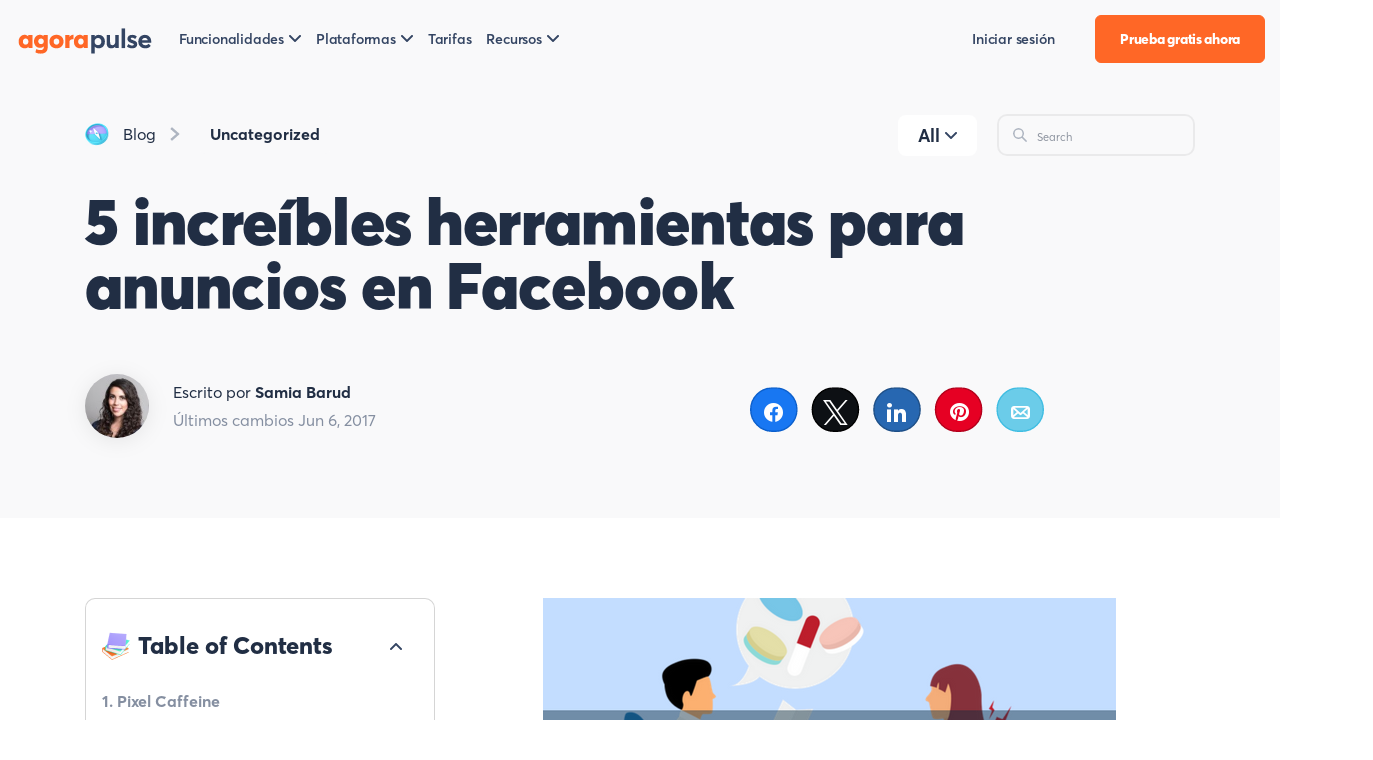

--- FILE ---
content_type: text/html; charset=UTF-8
request_url: https://www.agorapulse.com/es/blog/herramientas-anuncios-facebook/
body_size: 29475
content:
<!DOCTYPE html>
<html lang="es">
	<head>
	<meta charset="UTF-8">
	<meta name="viewport" content="width=device-width, initial-scale=1" >
	<link rel="icon" href="https://static1.agorapulse.com/assets/favicon.png">
<link rel="apple-touch-icon" sizes="180x180" href="https://static1.agorapulse.com/apple-touch-icon.png">
<link rel="icon" type="image/png" sizes="512x512" href="https://static1.agorapulse.com/favicon-512x512.png">
<link rel="icon" type="image/png" sizes="96x96" href="https://static1.agorapulse.com/favicon-96x96.png">  
<link rel="shortcut icon" href="/favicon.ico">
<link rel="preload" as="font" href="/assets/AvertaStd-Bold.otf" crossorigin="anonymous" />
<link rel="preload" as="font" href="/assets/AvertaStd-Black.otf" crossorigin="anonymous" /> 
<link rel="preload" as="font" href="/assets/AvertaStd-Semibold.otf" crossorigin="anonymous" />
<link rel="preload" as="font" href="/assets/AvertaStd-Extrabold.otf" crossorigin="anonymous" />
<link rel="preload" as="font" href="/assets/AvertaStd-Regular.otf" crossorigin="anonymous" />
<meta property="fb:app_id" content="423474394379826" />
<meta name="p:domain_verify" content="0c9659695195285a24ddac7365a66648"/>
<meta property="og:image:width" content="524" />
<meta property="og:image:height" content="276" />
<link href="/assets/index.css?076ce95a3bf153d6ab44" rel="stylesheet">
			<link data-minify="1" rel="stylesheet" type="text/css" href="https://static3.agorapulse.com/es/blog/wp-content/cache/min/4/es/blog/wp-content/themes/theme-new/css/screen-single.css?ver=1768580192" />
			<link rel="alternate" hreflang="es" href="https://www.agorapulse.com/es/blog/herramientas-anuncios-facebook/" title="es_ES" />
<link rel="alternate" hreflang="x-default" href="https://www.agorapulse.com/es/blog/herramientas-anuncios-facebook/" title="es_ES" />
	<meta name='robots' content='index, follow, max-image-preview:large, max-snippet:-1, max-video-preview:-1' />
	<style>img:is([sizes="auto" i], [sizes^="auto," i]) { contain-intrinsic-size: 3000px 1500px }</style>
	<link rel='preload' as='script' href='https://static2.agorapulse.com/es/blog/wp-content/plugins/social-warfare/assets/js/script.min.js?ver=4.5.6' data-wpacu-preload-js='1'>

<!-- Social Warfare v4.5.6 https://warfareplugins.com - BEGINNING OF OUTPUT -->
<meta property="og:description" content="¿Crear anuncios en Facebook te da dolor de cabeza?Entonces estas 5 herramientas para anuncios en Facebook te salvarán el día.">
<meta property="og:title" content="5 increíbles herramientas para anuncios en Facebook">
<meta property="article_author" content="Samia Barud">
<meta property="article_publisher" content="Samia Barud">
<meta property="og:image" content="https://static1.agorapulse.com/es/blog/wp-content/uploads/sites/4/2017/06/ES-Herramientas-para-anuncios-FB.png">
<meta property="fb:app_id" content="529576650555031">
<meta property="og:type" content="article">
<meta property="og:url" content="https://www.agorapulse.com/es/blog/herramientas-anuncios-facebook/">
<meta property="og:site_name" content="Agorapulse">
<meta property="article:published_time" content="2017-06-06T00:00:00+00:00">
<meta property="article:modified_time" content="2017-06-06T00:00:00+00:00">
<meta property="og:updated_time" content="2017-06-06T00:00:00+00:00">
<meta name="twitter:title" content="5 increíbles herramientas para anuncios en Facebook">
<meta name="twitter:description" content="¿Crear anuncios en Facebook te da dolor de cabeza?Entonces estas 5 herramientas para anuncios en Facebook te salvarán el día.">
<meta name="twitter:image" content="https://www.agorapulse.com/pt/wp-content/uploads/sites/3/2016/05/3-sinais-esta-usar-mal-redes-sociais.jpg">
<meta name="twitter:card" content="summary_large_image">
<style>
	@font-face {
		font-family: "sw-icon-font";
		src:url("https://www.agorapulse.com/es/blog/wp-content/plugins/social-warfare/assets/fonts/sw-icon-font.eot?ver=4.5.6");
		src:url("https://www.agorapulse.com/es/blog/wp-content/plugins/social-warfare/assets/fonts/sw-icon-font.eot?ver=4.5.6#iefix") format("embedded-opentype"),
		url("https://www.agorapulse.com/es/blog/wp-content/plugins/social-warfare/assets/fonts/sw-icon-font.woff?ver=4.5.6") format("woff"),
		url("https://www.agorapulse.com/es/blog/wp-content/plugins/social-warfare/assets/fonts/sw-icon-font.ttf?ver=4.5.6") format("truetype"),
		url("https://static1.agorapulse.com/es/blog/wp-content/plugins/social-warfare/assets/fonts/sw-icon-font.svg?ver=4.5.6#1445203416") format("svg");
		font-weight: normal;
		font-style: normal;
		font-display:block;
	}
</style>
<!-- Social Warfare v4.5.6 https://warfareplugins.com - END OF OUTPUT -->


	<!-- This site is optimized with the Yoast SEO Premium plugin v21.9 (Yoast SEO v26.3) - https://yoast.com/wordpress/plugins/seo/ -->
	<title>5 increíbles herramientas para anuncios en Facebook | Agorapulse</title>
	<meta name="description" content="¿Crear anuncios en Facebook te da dolor de cabeza? Entonces estas 5 herramientas para anuncios en Facebook te salvarán el día." />
	<link rel="canonical" href="https://www.agorapulse.com/es/blog/herramientas-anuncios-facebook/" />
	<meta property="og:locale" content="es_ES" />
	<meta property="og:type" content="article" />
	<meta property="og:title" content="5 increíbles herramientas para anuncios en Facebook | Agorapulse" />
	<meta property="og:description" content="¿Crear anuncios en Facebook te da dolor de cabeza? Entonces estas 5 herramientas para anuncios en Facebook te salvarán el día." />
	<meta property="og:url" content="https://www.agorapulse.com/es/blog/herramientas-anuncios-facebook/" />
	<meta property="og:site_name" content="Agorapulse" />
	<meta property="article:publisher" content="https://www.facebook.com/AgoraPulse/" />
	<meta property="article:published_time" content="2017-06-06T00:00:00+00:00" />
	<meta property="og:image" content="https://static1.agorapulse.com/es/blog/wp-content/uploads/sites/4/2017/06/ES-Herramientas-para-anuncios-FB.png" />
	<meta property="og:image:width" content="800" />
	<meta property="og:image:height" content="800" />
	<meta property="og:image:type" content="image/png" />
	<meta name="author" content="Samia Barud" />
	<meta name="twitter:card" content="summary_large_image" />
	<meta name="twitter:image" content="https://www.agorapulse.com/pt/wp-content/uploads/sites/3/2016/05/3-sinais-esta-usar-mal-redes-sociais.jpg" />
	<meta name="twitter:creator" content="@agorapulsees" />
	<meta name="twitter:site" content="@AgoraPulse" />
	<script type="application/ld+json" class="yoast-schema-graph">{"@context":"https://schema.org","@graph":[{"@type":"Article","@id":"https://www.agorapulse.com/es/blog/herramientas-anuncios-facebook/#article","isPartOf":{"@id":"https://www.agorapulse.com/es/blog/herramientas-anuncios-facebook/"},"author":{"name":"Samia Barud","@id":"https://www.agorapulse.com/es/blog/#/schema/person/84c0017431694faad99b1b3773362a3d"},"headline":"5 increíbles herramientas para anuncios en Facebook","datePublished":"2017-06-06T00:00:00+00:00","mainEntityOfPage":{"@id":"https://www.agorapulse.com/es/blog/herramientas-anuncios-facebook/"},"wordCount":1746,"publisher":{"@id":"https://www.agorapulse.com/es/blog/#organization"},"image":{"@id":"https://www.agorapulse.com/es/blog/herramientas-anuncios-facebook/#primaryimage"},"thumbnailUrl":"https://static1.agorapulse.com/es/blog/wp-content/uploads/sites/4/2017/06/ES-Herramientas-para-anuncios-FB.png","articleSection":["Uncategorized"],"inLanguage":"es"},{"@type":"WebPage","@id":"https://www.agorapulse.com/es/blog/herramientas-anuncios-facebook/","url":"https://www.agorapulse.com/es/blog/herramientas-anuncios-facebook/","name":"5 increíbles herramientas para anuncios en Facebook | Agorapulse","isPartOf":{"@id":"https://www.agorapulse.com/es/blog/#website"},"primaryImageOfPage":{"@id":"https://www.agorapulse.com/es/blog/herramientas-anuncios-facebook/#primaryimage"},"image":{"@id":"https://www.agorapulse.com/es/blog/herramientas-anuncios-facebook/#primaryimage"},"thumbnailUrl":"https://static1.agorapulse.com/es/blog/wp-content/uploads/sites/4/2017/06/ES-Herramientas-para-anuncios-FB.png","datePublished":"2017-06-06T00:00:00+00:00","description":"¿Crear anuncios en Facebook te da dolor de cabeza? Entonces estas 5 herramientas para anuncios en Facebook te salvarán el día.","breadcrumb":{"@id":"https://www.agorapulse.com/es/blog/herramientas-anuncios-facebook/#breadcrumb"},"inLanguage":"es","potentialAction":[{"@type":"ReadAction","target":["https://www.agorapulse.com/es/blog/herramientas-anuncios-facebook/"]}]},{"@type":"ImageObject","inLanguage":"es","@id":"https://www.agorapulse.com/es/blog/herramientas-anuncios-facebook/#primaryimage","url":"https://static1.agorapulse.com/es/blog/wp-content/uploads/sites/4/2017/06/ES-Herramientas-para-anuncios-FB.png","contentUrl":"https://static1.agorapulse.com/es/blog/wp-content/uploads/sites/4/2017/06/ES-Herramientas-para-anuncios-FB.png","width":800,"height":800},{"@type":"BreadcrumbList","@id":"https://www.agorapulse.com/es/blog/herramientas-anuncios-facebook/#breadcrumb","itemListElement":[{"@type":"ListItem","position":1,"name":"Blog","item":"https://www.agorapulse.com/es/blog/"},{"@type":"ListItem","position":2,"name":"5 increíbles herramientas para anuncios en Facebook"}]},{"@type":"WebSite","@id":"https://www.agorapulse.com/es/blog/#website","url":"https://www.agorapulse.com/es/blog/","name":"Agorapulse","description":"Blog","publisher":{"@id":"https://www.agorapulse.com/es/blog/#organization"},"potentialAction":[{"@type":"SearchAction","target":{"@type":"EntryPoint","urlTemplate":"https://www.agorapulse.com/es/blog/?s={search_term_string}"},"query-input":{"@type":"PropertyValueSpecification","valueRequired":true,"valueName":"search_term_string"}}],"inLanguage":"es"},{"@type":"Organization","@id":"https://www.agorapulse.com/es/blog/#organization","name":"Agorapulse","url":"https://www.agorapulse.com/es/blog/","logo":{"@type":"ImageObject","inLanguage":"es","@id":"https://www.agorapulse.com/es/blog/#/schema/logo/image/","url":"https://static1.agorapulse.com/es/blog/wp-content/uploads/sites/4/2022/02/agorapulse-og-img.png","contentUrl":"https://static1.agorapulse.com/es/blog/wp-content/uploads/sites/4/2022/02/agorapulse-og-img.png","width":1200,"height":630,"caption":"Agorapulse"},"image":{"@id":"https://www.agorapulse.com/es/blog/#/schema/logo/image/"},"sameAs":["https://www.facebook.com/AgoraPulse/","https://x.com/AgoraPulse","https://www.instagram.com/agorapulse/","https://www.linkedin.com/company-beta/2679402/","https://www.youtube.com/user/AgoraPulse4Facebook"]},{"@type":"Person","@id":"https://www.agorapulse.com/es/blog/#/schema/person/84c0017431694faad99b1b3773362a3d","name":"Samia Barud","image":{"@type":"ImageObject","inLanguage":"es","@id":"https://www.agorapulse.com/es/blog/#/schema/person/image/","url":"https://secure.gravatar.com/avatar/5efc4968585ee62543f9c7150f165f0bafa3f45b368390f121dfaa4a647a2e1e?s=96&d=mm&r=g","contentUrl":"https://secure.gravatar.com/avatar/5efc4968585ee62543f9c7150f165f0bafa3f45b368390f121dfaa4a647a2e1e?s=96&d=mm&r=g","caption":"Samia Barud"},"sameAs":["https://www.agorapulse.com/es","https://www.linkedin.com/in/samia-g-barud-rocha-2a208b3a?trk=nav_responsive_tab_profile_pic","https://x.com/agorapulsees"],"url":"https://www.agorapulse.com/es/blog/author/samia/"}]}</script>
	<!-- / Yoast SEO Premium plugin. -->


<link rel='dns-prefetch' href='//www.googletagmanager.com' />
<link rel='dns-prefetch' href='//cdn.segment.com' />
<link rel='dns-prefetch' href='//connect.facebook.net' />
<link rel='dns-prefetch' href='//www.google-analytics.com' />
<link rel='dns-prefetch' href='//www.googleadservices.com' />
<link rel='dns-prefetch' href='//googleads.g.doubleclick.net' />
<link rel='dns-prefetch' href='//api.segment.io' />
<link rel='dns-prefetch' href='//staticxx.facebook.com' />
<link rel='dns-prefetch' href='//snap.licdn.com' />
<link rel='dns-prefetch' href='//px.ads.linkedin.com' />
<link rel='dns-prefetch' href='//forms.hubspot.com' />
<link rel='dns-prefetch' href='//api.hubspot.com' />
<link rel='dns-prefetch' href='//scatec.io' />
<link rel='dns-prefetch' href='//q.quora.com' />
<link rel='dns-prefetch' href='//js.hs-scripts.com' />
<link rel='dns-prefetch' href='//js.hs-analytics.net' />
<link rel='dns-prefetch' href='//js.hs-banner.com' />
<link rel='dns-prefetch' href='//secure.gravatar.com' />
<link rel='dns-prefetch' href='//js.usemessages.com' />
<link rel='dns-prefetch' href='//tracking.g2crowd.com' />
<link rel='dns-prefetch' href='//a.quora.com' />
<link rel='dns-prefetch' href='//cdn.firstpromoter.com' />
<link rel='dns-prefetch' href='//s.pinimg.com' />
<link rel='dns-prefetch' href='//static1.agorapulse.com' />
<link rel='dns-prefetch' href='//static2.agorapulse.com' />
<link rel='dns-prefetch' href='//static3.agorapulse.com' />

<link href='//static1.agorapulse.com' rel='preconnect' />
<link href='//static2.agorapulse.com' rel='preconnect' />
<link href='//static3.agorapulse.com' rel='preconnect' />
<style  type='text/css'  data-wpacu-inline-css-file='1'>
.social-warfare-admin-block{font-family:"SF Pro Text", "Helvetica", sans-serif;font-size:13px}.social-warfare-admin-block .head{width:100%;display:-ms-flexbox;display:flex;-ms-flex-flow:row nowrap;flex-flow:row nowrap;-ms-flex-align:center;align-items:center;-ms-flex-pack:justify;justify-content:space-between}.social-warfare-admin-block .head p{font-weight:bold}.social-warfare-admin-block .swp-block-icon{margin:0 28px 0 14px;font-size:18px;width:32px;height:32px}.social-warfare-block-wrap input,.social-warfare-block-wrap select{width:100%}.swp-active-block{height:100%}.swp-active-block input,.swp-active-block select,.swp-active-block textarea{display:block;width:100%;padding:5px;height:42px;border:1px solid #e2e4e7}.swp-active-block textarea{height:64px}.swp-active-block .swp-inner-block-50{width:50%;display:inline-block;padding:0 1px}.swp-active-block .head>div{display:-ms-flexbox;display:flex;-ms-flex-flow:row no-wrap;flex-flow:row no-wrap;-ms-flex-pack:center;justify-content:center;-ms-flex-align:center;align-items:center}.swp-active-block .head .swp-block-icon,.swp-active-block .head .swp-block-title{display:inline-block}.swp-active-block p{margin:25px 0 5px 0}.swp-active-block .head p{margin:initial}.swp-inactive-block{min-height:50px;display:-ms-flexbox;display:flex;-ms-flex-flow:row nowrap;flex-flow:row nowrap;-ms-flex-align:center;align-items:center}.swp-inactive-block code{display:block;width:100%;padding:5px;height:42px}.swp-inactive-block .swp-preview{background:#F5F5F5;width:100%;display:block;font-family:'SF Pro Text', 'Helvetica', sans-sans-serif;font-size:13px;padding:15px;border-radius:4px}.swp-inactive-block .swp-dashicon{margin:0 14px}.click-to-tweet-block-wrap textarea[name="tweetText"]{border-top-right-radius:0px}.click-to-tweet-block-wrap .block-characters-remaining{font-size:16px;font-weight:normal;color:white;padding:5px;border-top-right-radius:4px;border-top-left-radius:4px;background:#30394F;margin:0;float:right;max-width:200px;padding:5px 15px;position:relative;font-size:13px;-webkit-transition:all 300ms;-o-transition:all 300ms;transition:all 300ms}.click-to-tweet-block-wrap .block-characters-remaining.over-limit{background:#EE464F;color:#fff}

</style>
<style id='classic-theme-styles-inline-css' type='text/css'>
/*! This file is auto-generated */
.wp-block-button__link{color:#fff;background-color:#32373c;border-radius:9999px;box-shadow:none;text-decoration:none;padding:calc(.667em + 2px) calc(1.333em + 2px);font-size:1.125em}.wp-block-file__button{background:#32373c;color:#fff;text-decoration:none}
</style>
<style id='global-styles-inline-css' type='text/css'>
:root{--wp--preset--aspect-ratio--square: 1;--wp--preset--aspect-ratio--4-3: 4/3;--wp--preset--aspect-ratio--3-4: 3/4;--wp--preset--aspect-ratio--3-2: 3/2;--wp--preset--aspect-ratio--2-3: 2/3;--wp--preset--aspect-ratio--16-9: 16/9;--wp--preset--aspect-ratio--9-16: 9/16;--wp--preset--color--black: #000000;--wp--preset--color--cyan-bluish-gray: #abb8c3;--wp--preset--color--white: #ffffff;--wp--preset--color--pale-pink: #f78da7;--wp--preset--color--vivid-red: #cf2e2e;--wp--preset--color--luminous-vivid-orange: #ff6900;--wp--preset--color--luminous-vivid-amber: #fcb900;--wp--preset--color--light-green-cyan: #7bdcb5;--wp--preset--color--vivid-green-cyan: #00d084;--wp--preset--color--pale-cyan-blue: #8ed1fc;--wp--preset--color--vivid-cyan-blue: #0693e3;--wp--preset--color--vivid-purple: #9b51e0;--wp--preset--gradient--vivid-cyan-blue-to-vivid-purple: linear-gradient(135deg,rgba(6,147,227,1) 0%,rgb(155,81,224) 100%);--wp--preset--gradient--light-green-cyan-to-vivid-green-cyan: linear-gradient(135deg,rgb(122,220,180) 0%,rgb(0,208,130) 100%);--wp--preset--gradient--luminous-vivid-amber-to-luminous-vivid-orange: linear-gradient(135deg,rgba(252,185,0,1) 0%,rgba(255,105,0,1) 100%);--wp--preset--gradient--luminous-vivid-orange-to-vivid-red: linear-gradient(135deg,rgba(255,105,0,1) 0%,rgb(207,46,46) 100%);--wp--preset--gradient--very-light-gray-to-cyan-bluish-gray: linear-gradient(135deg,rgb(238,238,238) 0%,rgb(169,184,195) 100%);--wp--preset--gradient--cool-to-warm-spectrum: linear-gradient(135deg,rgb(74,234,220) 0%,rgb(151,120,209) 20%,rgb(207,42,186) 40%,rgb(238,44,130) 60%,rgb(251,105,98) 80%,rgb(254,248,76) 100%);--wp--preset--gradient--blush-light-purple: linear-gradient(135deg,rgb(255,206,236) 0%,rgb(152,150,240) 100%);--wp--preset--gradient--blush-bordeaux: linear-gradient(135deg,rgb(254,205,165) 0%,rgb(254,45,45) 50%,rgb(107,0,62) 100%);--wp--preset--gradient--luminous-dusk: linear-gradient(135deg,rgb(255,203,112) 0%,rgb(199,81,192) 50%,rgb(65,88,208) 100%);--wp--preset--gradient--pale-ocean: linear-gradient(135deg,rgb(255,245,203) 0%,rgb(182,227,212) 50%,rgb(51,167,181) 100%);--wp--preset--gradient--electric-grass: linear-gradient(135deg,rgb(202,248,128) 0%,rgb(113,206,126) 100%);--wp--preset--gradient--midnight: linear-gradient(135deg,rgb(2,3,129) 0%,rgb(40,116,252) 100%);--wp--preset--font-size--small: 13px;--wp--preset--font-size--medium: 20px;--wp--preset--font-size--large: 36px;--wp--preset--font-size--x-large: 42px;--wp--preset--spacing--20: 0.44rem;--wp--preset--spacing--30: 0.67rem;--wp--preset--spacing--40: 1rem;--wp--preset--spacing--50: 1.5rem;--wp--preset--spacing--60: 2.25rem;--wp--preset--spacing--70: 3.38rem;--wp--preset--spacing--80: 5.06rem;--wp--preset--shadow--natural: 6px 6px 9px rgba(0, 0, 0, 0.2);--wp--preset--shadow--deep: 12px 12px 50px rgba(0, 0, 0, 0.4);--wp--preset--shadow--sharp: 6px 6px 0px rgba(0, 0, 0, 0.2);--wp--preset--shadow--outlined: 6px 6px 0px -3px rgba(255, 255, 255, 1), 6px 6px rgba(0, 0, 0, 1);--wp--preset--shadow--crisp: 6px 6px 0px rgba(0, 0, 0, 1);}:where(.is-layout-flex){gap: 0.5em;}:where(.is-layout-grid){gap: 0.5em;}body .is-layout-flex{display: flex;}.is-layout-flex{flex-wrap: wrap;align-items: center;}.is-layout-flex > :is(*, div){margin: 0;}body .is-layout-grid{display: grid;}.is-layout-grid > :is(*, div){margin: 0;}:where(.wp-block-columns.is-layout-flex){gap: 2em;}:where(.wp-block-columns.is-layout-grid){gap: 2em;}:where(.wp-block-post-template.is-layout-flex){gap: 1.25em;}:where(.wp-block-post-template.is-layout-grid){gap: 1.25em;}.has-black-color{color: var(--wp--preset--color--black) !important;}.has-cyan-bluish-gray-color{color: var(--wp--preset--color--cyan-bluish-gray) !important;}.has-white-color{color: var(--wp--preset--color--white) !important;}.has-pale-pink-color{color: var(--wp--preset--color--pale-pink) !important;}.has-vivid-red-color{color: var(--wp--preset--color--vivid-red) !important;}.has-luminous-vivid-orange-color{color: var(--wp--preset--color--luminous-vivid-orange) !important;}.has-luminous-vivid-amber-color{color: var(--wp--preset--color--luminous-vivid-amber) !important;}.has-light-green-cyan-color{color: var(--wp--preset--color--light-green-cyan) !important;}.has-vivid-green-cyan-color{color: var(--wp--preset--color--vivid-green-cyan) !important;}.has-pale-cyan-blue-color{color: var(--wp--preset--color--pale-cyan-blue) !important;}.has-vivid-cyan-blue-color{color: var(--wp--preset--color--vivid-cyan-blue) !important;}.has-vivid-purple-color{color: var(--wp--preset--color--vivid-purple) !important;}.has-black-background-color{background-color: var(--wp--preset--color--black) !important;}.has-cyan-bluish-gray-background-color{background-color: var(--wp--preset--color--cyan-bluish-gray) !important;}.has-white-background-color{background-color: var(--wp--preset--color--white) !important;}.has-pale-pink-background-color{background-color: var(--wp--preset--color--pale-pink) !important;}.has-vivid-red-background-color{background-color: var(--wp--preset--color--vivid-red) !important;}.has-luminous-vivid-orange-background-color{background-color: var(--wp--preset--color--luminous-vivid-orange) !important;}.has-luminous-vivid-amber-background-color{background-color: var(--wp--preset--color--luminous-vivid-amber) !important;}.has-light-green-cyan-background-color{background-color: var(--wp--preset--color--light-green-cyan) !important;}.has-vivid-green-cyan-background-color{background-color: var(--wp--preset--color--vivid-green-cyan) !important;}.has-pale-cyan-blue-background-color{background-color: var(--wp--preset--color--pale-cyan-blue) !important;}.has-vivid-cyan-blue-background-color{background-color: var(--wp--preset--color--vivid-cyan-blue) !important;}.has-vivid-purple-background-color{background-color: var(--wp--preset--color--vivid-purple) !important;}.has-black-border-color{border-color: var(--wp--preset--color--black) !important;}.has-cyan-bluish-gray-border-color{border-color: var(--wp--preset--color--cyan-bluish-gray) !important;}.has-white-border-color{border-color: var(--wp--preset--color--white) !important;}.has-pale-pink-border-color{border-color: var(--wp--preset--color--pale-pink) !important;}.has-vivid-red-border-color{border-color: var(--wp--preset--color--vivid-red) !important;}.has-luminous-vivid-orange-border-color{border-color: var(--wp--preset--color--luminous-vivid-orange) !important;}.has-luminous-vivid-amber-border-color{border-color: var(--wp--preset--color--luminous-vivid-amber) !important;}.has-light-green-cyan-border-color{border-color: var(--wp--preset--color--light-green-cyan) !important;}.has-vivid-green-cyan-border-color{border-color: var(--wp--preset--color--vivid-green-cyan) !important;}.has-pale-cyan-blue-border-color{border-color: var(--wp--preset--color--pale-cyan-blue) !important;}.has-vivid-cyan-blue-border-color{border-color: var(--wp--preset--color--vivid-cyan-blue) !important;}.has-vivid-purple-border-color{border-color: var(--wp--preset--color--vivid-purple) !important;}.has-vivid-cyan-blue-to-vivid-purple-gradient-background{background: var(--wp--preset--gradient--vivid-cyan-blue-to-vivid-purple) !important;}.has-light-green-cyan-to-vivid-green-cyan-gradient-background{background: var(--wp--preset--gradient--light-green-cyan-to-vivid-green-cyan) !important;}.has-luminous-vivid-amber-to-luminous-vivid-orange-gradient-background{background: var(--wp--preset--gradient--luminous-vivid-amber-to-luminous-vivid-orange) !important;}.has-luminous-vivid-orange-to-vivid-red-gradient-background{background: var(--wp--preset--gradient--luminous-vivid-orange-to-vivid-red) !important;}.has-very-light-gray-to-cyan-bluish-gray-gradient-background{background: var(--wp--preset--gradient--very-light-gray-to-cyan-bluish-gray) !important;}.has-cool-to-warm-spectrum-gradient-background{background: var(--wp--preset--gradient--cool-to-warm-spectrum) !important;}.has-blush-light-purple-gradient-background{background: var(--wp--preset--gradient--blush-light-purple) !important;}.has-blush-bordeaux-gradient-background{background: var(--wp--preset--gradient--blush-bordeaux) !important;}.has-luminous-dusk-gradient-background{background: var(--wp--preset--gradient--luminous-dusk) !important;}.has-pale-ocean-gradient-background{background: var(--wp--preset--gradient--pale-ocean) !important;}.has-electric-grass-gradient-background{background: var(--wp--preset--gradient--electric-grass) !important;}.has-midnight-gradient-background{background: var(--wp--preset--gradient--midnight) !important;}.has-small-font-size{font-size: var(--wp--preset--font-size--small) !important;}.has-medium-font-size{font-size: var(--wp--preset--font-size--medium) !important;}.has-large-font-size{font-size: var(--wp--preset--font-size--large) !important;}.has-x-large-font-size{font-size: var(--wp--preset--font-size--x-large) !important;}
:where(.wp-block-post-template.is-layout-flex){gap: 1.25em;}:where(.wp-block-post-template.is-layout-grid){gap: 1.25em;}
:where(.wp-block-columns.is-layout-flex){gap: 2em;}:where(.wp-block-columns.is-layout-grid){gap: 2em;}
:root :where(.wp-block-pullquote){font-size: 1.5em;line-height: 1.6;}
</style>
<link rel='stylesheet' id='social_warfare-css' href='https://static3.agorapulse.com/es/blog/wp-content/plugins/social-warfare/assets/css/style.min.css?ver=4.5.6' type='text/css' media='all' />
<style  type='text/css'  data-wpacu-inline-css-file='1'>
/*
Default style for WP-PageNavi plugin

http://wordpress.org/extend/plugins/wp-pagenavi/
*/

.wp-pagenavi {
	clear: both;
}

.wp-pagenavi a, .wp-pagenavi span {
	text-decoration: none;
	border: 1px solid #BFBFBF;
	padding: 3px 5px;
	margin: 2px;
}

.wp-pagenavi a:hover, .wp-pagenavi span.current {
	border-color: #000;
}

.wp-pagenavi span.current {
	font-weight: bold;
}

</style>
<link rel='stylesheet' id='cookie-notice-front-css' href='https://static3.agorapulse.com/es/blog/wp-content/plugins/cookie-notice/css/front.min.css?ver=2.4.13' type='text/css' media='all' />
<style id='rocket-lazyload-inline-css' type='text/css'>
.rll-youtube-player{position:relative;padding-bottom:56.23%;height:0;overflow:hidden;max-width:100%;}.rll-youtube-player iframe{position:absolute;top:0;left:0;width:100%;height:100%;z-index:100;background:0 0}.rll-youtube-player img{bottom:0;display:block;left:0;margin:auto;max-width:100%;width:100%;position:absolute;right:0;top:0;border:none;height:auto;cursor:pointer;-webkit-transition:.4s all;-moz-transition:.4s all;transition:.4s all}.rll-youtube-player img:hover{-webkit-filter:brightness(75%)}.rll-youtube-player .play{height:72px;width:72px;left:50%;top:50%;margin-left:-36px;margin-top:-36px;position:absolute;background:url(https://static1.agorapulse.com/es/blog/wp-content/plugins/wp-rocket/assets/img/youtube.png) no-repeat;cursor:pointer}
</style>
<script   type="text/javascript" src="https://static2.agorapulse.com/es/blog/wp-content/themes/theme-new/js/site-min.js?ver=1765809400" id="site-min-js"></script>
<script   async type="text/javascript" id="cookie-notice-front-js-before">
/* <![CDATA[ */
var cnArgs = {"ajaxUrl":"https:\/\/www.agorapulse.com\/es\/blog\/wp-admin\/admin-ajax.php","nonce":"2106563b73","hideEffect":"fade","position":"bottom","onScroll":false,"onScrollOffset":100,"onClick":false,"cookieName":"cookie_notice_accepted","cookieTime":2592000,"cookieTimeRejected":2592000,"globalCookie":false,"redirection":false,"cache":true,"revokeCookies":false,"revokeCookiesOpt":"automatic"};
/* ]]> */
</script>
<script   async type="text/javascript" src="https://static2.agorapulse.com/es/blog/wp-content/plugins/cookie-notice/js/front.min.js?ver=2.4.13" id="cookie-notice-front-js"></script>
<!-- Markup (JSON-LD) structured in schema.org ver.4.8.1 START -->
<!-- Markup (JSON-LD) structured in schema.org END -->

<link rel="preload" as="font" href="https://www.agorapulse.com/assets/AvertaStd-Bold.otf" crossorigin>
<link rel="preload" as="font" href="https://www.agorapulse.com/assets/AvertaStd-Black.otf" crossorigin>
<link rel="preload" as="font" href="https://www.agorapulse.com/assets/AvertaStd-Semibold.otf" crossorigin>
<link rel="preload" as="font" href="https://www.agorapulse.com/assets/AvertaStd-Extrabold.otf" crossorigin>
<link rel="preload" as="font" href="https://www.agorapulse.com/assets/AvertaStd-Regular.otf" crossorigin><noscript><style id="rocket-lazyload-nojs-css">.rll-youtube-player, [data-lazy-src]{display:none !important;}</style></noscript>	
		<script data-rocketlazyloadscript='https://fast.wistia.com/assets/external/E-v1.js'  async></script>
  <!-- Start of Firstpromoter -->
    <script data-rocketlazyloadscript='[data-uri]' type="text/javascript"></script>
      <!-- Start Segment Tracker -->
  <script data-rocketlazyloadscript='https://static2.agorapulse.com/assets/bot-disallow/segment-loader.js' type="text/javascript" ></script>
  <!-- Facebook Pixel Code -->
  <script data-rocketlazyloadscript='[data-uri]' ></script>
  <noscript><img height="1" width="1" style="display:none" src="https://www.facebook.com/tr?id=723312331036218&ev=PageView&noscript=1"
    /></noscript>
  <!-- End Facebook Pixel Code -->

  <!-- Pinterest Tag -->
  <script data-rocketlazyloadscript='[data-uri]' ></script>
  <noscript>
    <img height="1" width="1" style="display:none;" alt=""
         src="https://ct.pinterest.com/v3/?tid=2612721629272&pd[em]=<hashed_email_address>&noscript=1
    https://ct.pinterest.com/v3/?tid=2612721629272&pd[em]=<hashed_email_address>&noscript=1
    " />
  </noscript>
    <!-- end Pinterest Tag -->

    <script type="text/javascript">
      var ajaxurl = "https://www.agorapulse.com/es/blog/wp-admin/admin-ajax.php";
    </script>
		
  
</head>
<body class="wp-singular post-template-default single single-post postid-17909 single-format-standard wp-theme-theme-new blog hv2 hv2-home top-nav es4 cookies-not-set">
	      
      <nav class="navbar navbar-expand-lg hv2-top-nav" id="myNavbar">
        <div class="navbar-menu">
          <div class="container">
            <a href="/es/" class="navbar-brand" title="agorapulse">
  <img class="brand" alt="agorapulse" src="data:image/svg+xml,%3Csvg%20xmlns='http://www.w3.org/2000/svg'%20viewBox='0%200%20140%2029'%3E%3C/svg%3E" width="140" height="29" data-lazy-src="https://static1.agorapulse.com/assets/logo.svg"><noscript><img class="brand" alt="agorapulse" src="https://static1.agorapulse.com/assets/logo.svg" width="140" height="29"></noscript>
</a>
<button class="navbar-toggler collapsed" type="button" data-toggle="collapse" data-target="#mainNav" aria-controls="mainNav" aria-expanded="false" aria-label="Toggle navigation" id="navcollapse">
  <span class="navbar-toggler-icon"></span>
</button>

<div class="collapse navbar-collapse" id="mainNav">
  <ul class="navbar-nav nav-fill">
    <li class="nav-item dropdown">
      <a class="nav-link dropdown-toggle" href="#" id="productDropdown" role="button" data-toggle="dropdown" aria-haspopup="true" aria-expanded="false">Funcionalidades</a>
      <div class="dropdown-menu dropdown-menu-left product-dropdown" aria-labelledby="productDropdown">
        <div class="dropdown-menu-inner">
          <a class="dropdown-item i-inbox" href="/es/funcionalidades/inbox-social-media/">
            <div class="dropdown-item-row">
              <div class="dropdown-item-col1">
                <img width="96" height="96" src="data:image/svg+xml,%3Csvg%20xmlns='http://www.w3.org/2000/svg'%20viewBox='0%200%2096%2096'%3E%3C/svg%3E" alt="icon-inbox" data-lazy-src="https://static1.agorapulse.com/assets/nav/icon-inbox.png"><noscript><img width="96" height="96" src="https://static1.agorapulse.com/assets/nav/icon-inbox.png" alt="icon-inbox"></noscript>
              </div>
              <div class="dropdown-item-col2">
                <span>Inbox Social</span>
                <em>Responde a todas tus conversaciones</em>
              </div>
            </div>
          </a>
          <a class="dropdown-item i-conversation" href="/es/funcionalidades/publicar-en-redes-sociales/">
            <div class="dropdown-item-row">
              <div class="dropdown-item-col1">
                <img width="96" height="96" src="data:image/svg+xml,%3Csvg%20xmlns='http://www.w3.org/2000/svg'%20viewBox='0%200%2096%2096'%3E%3C/svg%3E" alt="icon-conversation" data-lazy-src="https://static1.agorapulse.com/assets/nav/icon-conversation.png"><noscript><img width="96" height="96" src="https://static1.agorapulse.com/assets/nav/icon-conversation.png" alt="icon-conversation"></noscript>
              </div>
              <div class="dropdown-item-col2">
                <span>Publicación</span>
                <em>Programa y publica tu contenido</em>
              </div>
            </div>
          </a>
          <a class="dropdown-item i-watch" href="/es/funcionalidades/monitoreo-en-redes-sociales/">
            <div class="dropdown-item-row">
              <div class="dropdown-item-col1">
                <img width="96" height="96" src="data:image/svg+xml,%3Csvg%20xmlns='http://www.w3.org/2000/svg'%20viewBox='0%200%2096%2096'%3E%3C/svg%3E" alt="icon-watch" data-lazy-src="https://static1.agorapulse.com/assets/nav/icon-watch.png"><noscript><img width="96" height="96" src="https://static1.agorapulse.com/assets/nav/icon-watch.png" alt="icon-watch"></noscript>
              </div>
              <div class="dropdown-item-col2">
                <span>Escucha Social</span>
                <em>Descubre menciones y mucho más</em>
              </div>
            </div>
          </a>
          <a class="dropdown-item i-graph" href="/es/funcionalidades/social-media-analytics/">
            <div class="dropdown-item-row">
              <div class="dropdown-item-col1">
                <img width="96" height="96" src="data:image/svg+xml,%3Csvg%20xmlns='http://www.w3.org/2000/svg'%20viewBox='0%200%2096%2096'%3E%3C/svg%3E" alt="icon-graph" data-lazy-src="https://static1.agorapulse.com/assets/nav/icon-graph.png"><noscript><img width="96" height="96" src="https://static1.agorapulse.com/assets/nav/icon-graph.png" alt="icon-graph"></noscript>
              </div>
              <div class="dropdown-item-col2">
                <span>Informes</span>
                <em>Obtén las métricas más relevantes</em>
              </div>
            </div>
          </a>
          <a class="dropdown-item icon-puzzle-1" href="/es/funcionalidades/herramientas-redes-sociales-para-agencias-v3/">
            <div class="dropdown-item-row">
              <div class="dropdown-item-col1">
                <img width="96" height="96" src="data:image/svg+xml,%3Csvg%20xmlns='http://www.w3.org/2000/svg'%20viewBox='0%200%2096%2096'%3E%3C/svg%3E" alt="icon-puzzle-1" data-lazy-src="https://static1.agorapulse.com/assets/nav/icon-puzzle-1.png"><noscript><img width="96" height="96" src="https://static1.agorapulse.com/assets/nav/icon-puzzle-1.png" alt="icon-puzzle-1"></noscript>
              </div>
              <div class="dropdown-item-col2">
                <span>Para Agencias</span>
                <em>La solución perfecta para tus clientes</em>
              </div>
            </div>
          </a>
        </div>
      </div>
    </li>
    <li class="nav-item dropdown">
      <a class="nav-link dropdown-toggle" href="#" id="platformsDropdown" role="button" data-toggle="dropdown" aria-haspopup="true" aria-expanded="false">Plataformas</a>
      <div class="dropdown-menu dropdown-menu-left platforms-dropdown" aria-labelledby="platformsDropdown">
        <div class="dropdown-menu-inner">
          <a class="dropdown-item i-facebook" href="/facebook-integration/" target="_self">
            <div class="dropdown-item-row">
              <div class="dropdown-item-col1">
                <img width="64" height="64" src="data:image/svg+xml,%3Csvg%20xmlns='http://www.w3.org/2000/svg'%20viewBox='0%200%2064%2064'%3E%3C/svg%3E" alt="logo-facebook" data-lazy-src="https://static1.agorapulse.com/assets/nav/logo-facebook-1.png"><noscript><img width="64" height="64" src="https://static1.agorapulse.com/assets/nav/logo-facebook-1.png" alt="logo-facebook"></noscript>
              </div>
              <div class="dropdown-item-col2">
                <span>Facebook</span>
              </div>
            </div>
          </a>
          <a class="dropdown-item i-tiktok" href="/tiktok-integration/" target="_self">
            <div class="dropdown-item-row">
              <div class="dropdown-item-col1">
                <img width="64" height="65" src="data:image/svg+xml,%3Csvg%20xmlns='http://www.w3.org/2000/svg'%20viewBox='0%200%2064%2065'%3E%3C/svg%3E" alt="logo-tiktok" data-lazy-src="https://static1.agorapulse.com/assets/nav/logo-tiktok.png"><noscript><img width="64" height="65" src="https://static1.agorapulse.com/assets/nav/logo-tiktok.png" alt="logo-tiktok"></noscript>
              </div>
              <div class="dropdown-item-col2">
                <span>Tiktok</span>
              </div>
            </div>
          </a>
          <a class="dropdown-item i-instagram" href="/instagram-integration/" target="_self">
            <div class="dropdown-item-row">
              <div class="dropdown-item-col1">
                <img width="64" height="65" src="data:image/svg+xml,%3Csvg%20xmlns='http://www.w3.org/2000/svg'%20viewBox='0%200%2064%2065'%3E%3C/svg%3E" alt="logo-instagram" data-lazy-src="https://static1.agorapulse.com/assets/nav/logo-instagram.png"><noscript><img width="64" height="65" src="https://static1.agorapulse.com/assets/nav/logo-instagram.png" alt="logo-instagram"></noscript>
              </div>
              <div class="dropdown-item-col2">
                <span>Instagram</span>
              </div>
            </div>
          </a>
          <a class="dropdown-item i-twitter" href="/twitter-integration/" target="_self">
            <div class="dropdown-item-row">
              <div class="dropdown-item-col1">
                <img width="64" height="64" src="data:image/svg+xml,%3Csvg%20xmlns='http://www.w3.org/2000/svg'%20viewBox='0%200%2064%2064'%3E%3C/svg%3E" alt="logo x twitter" data-lazy-src="https://static1.agorapulse.com/assets/nav/logo-x-twitter.png"><noscript><img width="64" height="64" src="https://static1.agorapulse.com/assets/nav/logo-x-twitter.png" alt="logo x twitter"></noscript>
              </div>
              <div class="dropdown-item-col2">
                <span>X (Twitter)</span>
              </div>
            </div>
          </a>
          <a class="dropdown-item i-linkedin" href="/linkedin-integration/" target="_self">
            <div class="dropdown-item-row">
              <div class="dropdown-item-col1">
                <img width="64" height="65" src="data:image/svg+xml,%3Csvg%20xmlns='http://www.w3.org/2000/svg'%20viewBox='0%200%2064%2065'%3E%3C/svg%3E" alt="logo-linkedin" data-lazy-src="https://static1.agorapulse.com/assets/nav/logo-linkedin.png"><noscript><img width="64" height="65" src="https://static1.agorapulse.com/assets/nav/logo-linkedin.png" alt="logo-linkedin"></noscript>
              </div>
              <div class="dropdown-item-col2">
                <span>LinkedIn</span>
              </div>
            </div>
          </a>
          <a class="dropdown-item i-youtube" href="/youtube-integration/" target="_self">
            <div class="dropdown-item-row">
              <div class="dropdown-item-col1">
                <img width="64" height="65" src="data:image/svg+xml,%3Csvg%20xmlns='http://www.w3.org/2000/svg'%20viewBox='0%200%2064%2065'%3E%3C/svg%3E" alt="logo-youtube" data-lazy-src="https://static1.agorapulse.com/assets/nav/logo-youtube.png"><noscript><img width="64" height="65" src="https://static1.agorapulse.com/assets/nav/logo-youtube.png" alt="logo-youtube"></noscript>
              </div>
              <div class="dropdown-item-col2">
                <span>YouTube</span>
              </div>
            </div>
          </a>
          <a class="dropdown-item i-google-business" href="/google-business-profile-integration/" target="_self">
            <div class="dropdown-item-row">
              <div class="dropdown-item-col1">
                <img width="64" height="57" src="data:image/svg+xml,%3Csvg%20xmlns='http://www.w3.org/2000/svg'%20viewBox='0%200%2064%2057'%3E%3C/svg%3E" alt="logo-google-business" data-lazy-src="https://static1.agorapulse.com/assets/nav/logo-google-business.png"><noscript><img width="64" height="57" src="https://static1.agorapulse.com/assets/nav/logo-google-business.png" alt="logo-google-business"></noscript>
              </div>
              <div class="dropdown-item-col2">
                <span>Google Business Profile</span>
              </div>
            </div>
          </a>
          <a class="dropdown-item i-google-analytics" href="/google-analytics-integration/" target="_self">
            <div class="dropdown-item-row">
              <div class="dropdown-item-col1">
                <img width="64" height="76" src="data:image/svg+xml,%3Csvg%20xmlns='http://www.w3.org/2000/svg'%20viewBox='0%200%2064%2076'%3E%3C/svg%3E" alt="logo-google-analytics" data-lazy-src="https://static1.agorapulse.com/assets/nav/logo-google-analytics.png"><noscript><img width="64" height="76" src="https://static1.agorapulse.com/assets/nav/logo-google-analytics.png" alt="logo-google-analytics"></noscript>
              </div>
              <div class="dropdown-item-col2">
                <span>Google Analytics</span>
              </div>
            </div>
          </a>
        </div>
      </div>
    </li>
    <li class="nav-item">
      <a href="/es/tarifas/" class="nav-link">Tarifas</a>
    </li>
    <li class="nav-item dropdown">
      <a class="nav-link dropdown-toggle" href="#" id="resourcesDropdown" role="button" data-toggle="dropdown" aria-haspopup="true" aria-expanded="false">Recursos</a>
      <div class="dropdown-menu dropdown-menu-left resources-dropdown" aria-labelledby="resourcesDropdown">
        <div class="dropdown-menu-inner">
          <a class="dropdown-item i-trust-center" href="/es/clientes/">
            <div class="dropdown-item-row">
              <div class="dropdown-item-col1">
                <img width="96" height="96" src="data:image/svg+xml,%3Csvg%20xmlns='http://www.w3.org/2000/svg'%20viewBox='0%200%2096%2096'%3E%3C/svg%3E" alt="icon-trust-center" data-lazy-src="https://static1.agorapulse.com/assets/nav/icon-trust-center.png"><noscript><img width="96" height="96" src="https://static1.agorapulse.com/assets/nav/icon-trust-center.png" alt="icon-trust-center"></noscript>
              </div>
              <div class="dropdown-item-col2">
                <span>Nuestros Clientes</span>
                <em>La herramienta favorita de agencias</em>
              </div>
            </div>
          </a>
          <a class="dropdown-item i-blog" href="/es/blog/">
            <div class="dropdown-item-row">
              <div class="dropdown-item-col1">
                <img width="116" height="96" src="data:image/svg+xml,%3Csvg%20xmlns='http://www.w3.org/2000/svg'%20viewBox='0%200%20116%2096'%3E%3C/svg%3E" alt="icon-blog" data-lazy-src="https://static1.agorapulse.com/assets/nav/icon-blog.png"><noscript><img width="116" height="96" src="https://static1.agorapulse.com/assets/nav/icon-blog.png" alt="icon-blog"></noscript>
              </div>
              <div class="dropdown-item-col2">
                <span>Blog de Agorapulse</span>
                <em>Consejos y análisis de los expertos</em>
              </div>
            </div>
          </a>
          <a class="dropdown-item i-tools" href="/es/herramientas-gratuitas-de-marketing-de-social-media/">
            <div class="dropdown-item-row">
              <div class="dropdown-item-col1">
                <img width="96" height="96" src="data:image/svg+xml,%3Csvg%20xmlns='http://www.w3.org/2000/svg'%20viewBox='0%200%2096%2096'%3E%3C/svg%3E" alt="icon-tools" data-lazy-src="https://static1.agorapulse.com/assets/nav/icon-tools.png"><noscript><img width="96" height="96" src="https://static1.agorapulse.com/assets/nav/icon-tools.png" alt="icon-tools"></noscript>
              </div>
              <div class="dropdown-item-col2">
                <span>Herramientas gratuitas</span>
                <em>Mejora tus resultados sin costo extra</em>
              </div>
            </div>
          </a> 
          <a class="dropdown-item i-resources" href="/social-media-lab/">
            <div class="dropdown-item-row">
              <div class="dropdown-item-col1">
                <img width="96" height="96" src="data:image/svg+xml,%3Csvg%20xmlns='http://www.w3.org/2000/svg'%20viewBox='0%200%2096%2096'%3E%3C/svg%3E" alt="icon-resources" data-lazy-src="https://static1.agorapulse.com/assets/nav/icon-resources.png"><noscript><img width="96" height="96" src="https://static1.agorapulse.com/assets/nav/icon-resources.png" alt="icon-resources"></noscript>
              </div>
              <div class="dropdown-item-col2">
                <span>Social Media Lab</span>
                <em>La ciencia de las redes sociales</em>
              </div>
            </div>
          </a>
        </div>
      </div>
    </li>
  </ul>

  <ul class="navbar-nav navbar-buttons ml-auto nav-fill">
    <li class="nav-item">
      <a href="https://app.agorapulse.com/" class="nav-link login-link" target="_blank" id="en-nav-SignIn">Iniciar sesión</a>
    </li>
    <li class="nav-item">
      <a class="hv2-button orange" href="https://www.agorapulse.com/free-trial/" target="_blank" id="en-nav-SignUp">Prueba gratis ahora</a>
    </li>
  </ul>
</div>          </div>
        </div>
      </nav>
      			<div class="reading-progress">
			<div class="reading-progress__bar"></div>
		</div>

		
	<main class="hv2-main">				<article id="singlepost">

				<header id="hero" class="hero-section">
					<div class="container">
						
						<div class="post-breadcrumb d-flex">
							<ul class="post-breadcrumb-items">
								<li class="blog-homepage">
									<a href="https://www.agorapulse.com/es/blog">Blog</a>
								</li>
																        <li class="post-category"><a href="https://www.agorapulse.com/es/blog/category/uncategorized/" class="uncategorized">Uncategorized</a></li>
								    							</ul>
							<section id="blog-menu">
								<div class="container">
									<div class="row">
  <div class="col-12 col-md-8">
    <div class="menu-menu-home-container">
      <ul class="menu_filter">
        <li>
          <span class="filter_title">Filtros </span>
        </li>
        <li class="menu_filter_select">
          <button type="button" class="dropdown-toggle" data-toggle="dropdown" aria-haspopup="true" aria-expanded="false">
            All
          </button>
          <div class="dropdown-menu">
            <div class="menu-blog-menu-container"><ul id="menu-blog-menu" class="menu"><li id="menu-item-25103" class="menu-item menu-item-type-custom menu-item-object-custom menu-item-home menu-item-25103"><a href="https://www.agorapulse.com/es/blog/">All</a></li>
<li id="menu-item-25104" class="menu-item menu-item-type-taxonomy menu-item-object-category menu-item-25104"><a href="https://www.agorapulse.com/es/blog/category/consejos-para-administrar-paginas-facebook/">Facebook</a></li>
<li id="menu-item-25105" class="menu-item menu-item-type-taxonomy menu-item-object-category menu-item-25105"><a href="https://www.agorapulse.com/es/blog/category/consejos-para-administrar-cuentas-de-twitter/">Twitter</a></li>
<li id="menu-item-25106" class="menu-item menu-item-type-taxonomy menu-item-object-category menu-item-25106"><a href="https://www.agorapulse.com/es/blog/category/consejos-para-administrar-cuentas-de-instagram/">Instagram</a></li>
<li id="menu-item-25107" class="menu-item menu-item-type-taxonomy menu-item-object-category menu-item-25107"><a href="https://www.agorapulse.com/es/blog/category/social-media-marketing/">Social Media Marketing</a></li>
</ul></div>          </div>
        </li>
      </ul>
      
    </div>
  </div>
  <div class="col-12 col-md-4">
    <div class="menu-search">
      <form role="search" method="get" class="search d-flex flex-row align-items-center" action="https://www.agorapulse.com/es/blog/">
	<button type="submit" class="search-submit"></button>
    <input type="search" class="search-field" placeholder="Search" value="" name="s">
</form>
    </div>
  </div>
</div>

								</div>
							</section>						
						</div>
						<h1>5 increíbles herramientas para anuncios en Facebook</h1>
						<div class="post-info row">
							<a href="https://www.agorapulse.com/es/blog/author/samia/" class="col-12 col-md-6 col-lg-7 d-flex flex-row align-items-center post-author">
								<img class="author-img" src="data:image/svg+xml,%3Csvg%20xmlns='http://www.w3.org/2000/svg'%20viewBox='0%200%200%200'%3E%3C/svg%3E" alt="Author Profile Picture" data-lazy-src="https://secure.gravatar.com/avatar/5efc4968585ee62543f9c7150f165f0bafa3f45b368390f121dfaa4a647a2e1e?s=96&d=mm&r=g"><noscript><img class="author-img" src="https://secure.gravatar.com/avatar/5efc4968585ee62543f9c7150f165f0bafa3f45b368390f121dfaa4a647a2e1e?s=96&d=mm&r=g" alt="Author Profile Picture"></noscript>
								
<div class="author-info">
	<p class="single-author">Escrito por <b>Samia Barud</b></p>
	<p class="single-date">
		Últimos cambios Jun 6, 2017</p>
</div>

							
							</a>
							<div class="post-share-buttons col-12 col-md-6 col-lg-5 d-flex flex-row justify-content-end">
								<div class="swp_social_panel swp_horizontal_panel swp_pill  swp_default_full_color swp_other_full_color swp_individual_full_color scale-140 scale-full_width" data-min-width="1100" data-float-color="#ffffff" data-float="none" data-float-mobile="none" data-transition="slide" data-post-id="17909" ><div class="nc_tweetContainer swp_share_button swp_facebook" data-network="facebook"><a class="nc_tweet swp_share_link" rel="nofollow noreferrer noopener" target="_blank" href="https://www.facebook.com/share.php?u=https%3A%2F%2Fwww.agorapulse.com%2Fes%2Fblog%2Fherramientas-anuncios-facebook%2F" data-link="https://www.facebook.com/share.php?u=https%3A%2F%2Fwww.agorapulse.com%2Fes%2Fblog%2Fherramientas-anuncios-facebook%2F"><span class="swp_count swp_hide"><span class="iconFiller"><span class="spaceManWilly"><i class="sw swp_facebook_icon"></i><span class="swp_share">Compartir</span></span></span></span></a></div><div class="nc_tweetContainer swp_share_button swp_twitter" data-network="twitter"><a class="nc_tweet swp_share_link" rel="nofollow noreferrer noopener" target="_blank" href="https://twitter.com/intent/tweet?text=5+incre%C3%ADbles+herramientas+para+anuncios+en+Facebook&url=https%3A%2F%2Fwww.agorapulse.com%2Fes%2Fblog%2Fherramientas-anuncios-facebook%2F" data-link="https://twitter.com/intent/tweet?text=5+incre%C3%ADbles+herramientas+para+anuncios+en+Facebook&url=https%3A%2F%2Fwww.agorapulse.com%2Fes%2Fblog%2Fherramientas-anuncios-facebook%2F"><span class="swp_count swp_hide"><span class="iconFiller"><span class="spaceManWilly"><i class="sw swp_twitter_icon"></i><span class="swp_share">Twittear</span></span></span></span></a></div><div class="nc_tweetContainer swp_share_button swp_linkedin" data-network="linkedin"><a class="nc_tweet swp_share_link" rel="nofollow noreferrer noopener" target="_blank" href="https://www.linkedin.com/cws/share?url=https%3A%2F%2Fwww.agorapulse.com%2Fes%2Fblog%2Fherramientas-anuncios-facebook%2F" data-link="https://www.linkedin.com/cws/share?url=https%3A%2F%2Fwww.agorapulse.com%2Fes%2Fblog%2Fherramientas-anuncios-facebook%2F"><span class="swp_count swp_hide"><span class="iconFiller"><span class="spaceManWilly"><i class="sw swp_linkedin_icon"></i><span class="swp_share">Compartir</span></span></span></span></a></div><div class="nc_tweetContainer swp_share_button swp_pinterest" data-network="pinterest"><a rel="nofollow noreferrer noopener" class="nc_tweet swp_share_link noPop" href="https://pinterest.com/pin/create/button/?url=https%3A%2F%2Fwww.agorapulse.com%2Fes%2Fblog%2Fherramientas-anuncios-facebook%2F" onClick="event.preventDefault(); 
							var e=document.createElement('script');
							e.setAttribute('type','text/javascript');
							e.setAttribute('charset','UTF-8');
							e.setAttribute('src','//assets.pinterest.com/js/pinmarklet.js?r='+Math.random()*99999999);
							document.body.appendChild(e);
						" ><span class="swp_count swp_hide"><span class="iconFiller"><span class="spaceManWilly"><i class="sw swp_pinterest_icon"></i><span class="swp_share">Pin</span></span></span></span></a></div><div class="nc_tweetContainer swp_share_button swp_email" data-network="email"><a class="nc_tweet noPop swp_share_link" rel="nofollow noreferrer noopener" href="mailto:?subject=5%20incre%C3%ADbles%20herramientas%20para%20anuncios%20en%20Facebook&body=%C2%BFCrear%20anuncios%20en%20Facebook%20te%20da%20dolor%20de%20cabeza%3FEntonces%20estas%205%20herramientas%20para%20anuncios%20en%20Facebook%20te%20salvar%C3%A1n%20el%20d%C3%ADa.%0D%0A%0D%0ARead More Here: %20https%3A%2F%2Fwww.agorapulse.com%2Fes%2Fblog%2Fherramientas-anuncios-facebook%2F" target="_blank"><span class="swp_count swp_hide"><span class="iconFiller"><span class="spaceManWilly"><i class="sw swp_email_icon"></i><span class="swp_share">Email</span></span></span></span></a></div></div>							</div>				
													
						</div>
					</div>
				</header>	
							
				<div id="singlepost-content" class="post-content">
					<div class="container">
						<div class="row">
							<div class="col-12 col-md-4 sidebar">
								<div id="sidebar-anchor" class=""></div>
								<div id="sidebar" class="">
										<div id="toc" class="table-of-contents box desktop">
		<img width="68" height="64" class="icon" alt="decorative image" aria-hidden="true" src="data:image/svg+xml,%3Csvg%20xmlns='http://www.w3.org/2000/svg'%20viewBox='0%200%2068%2064'%3E%3C/svg%3E" data-lazy-src="https://static1.agorapulse.com/es/blog/wp-content/themes/theme-new/img/inspect.png"><noscript><img width="68" height="64" class="icon" alt="decorative image" aria-hidden="true" src="https://static1.agorapulse.com/es/blog/wp-content/themes/theme-new/img/inspect.png"></noscript>
		<div class="toc-title"><a data-toggle="collapse" href="#toc-content" class="toc-open open-content"><p class="title">Table of Contents</p></a></div>
		<div class="toc-content-top fadein"></div>
		<div id="toc-content" class="toc-content collapse show">
			
        <div class='items'>
    <a href='#1-pixel-caffeine' class='item-h2 toc-link'>1. Pixel Caffeine</a><a href='#2-asistente-para-pixeles-de-facebook' class='item-h2 toc-link'>2. Asistente para píxeles de Facebook</a><a href='#3-leadsbridge' class='item-h2 toc-link'>3. LeadsBridge</a><a href='#4-creative-hub-de-facebook' class='item-h2 toc-link'>4. Creative Hub de Facebook</a><a href='#5-agorapulse' class='item-h2 toc-link'>5. Agorapulse</a><a href='#es-tu-turno' class='item-h2 toc-link'>Es tu turno</a></div> 		
	  	</div>	
	  	<div class="toc-content-bottom fadein"></div>
	</div>
	

<div id="toc" class="table-of-contents box mobile">
	<img width="68" height="64" class="icon" alt="decorative image" aria-hidden="true" src="data:image/svg+xml,%3Csvg%20xmlns='http://www.w3.org/2000/svg'%20viewBox='0%200%2068%2064'%3E%3C/svg%3E" data-lazy-src="https://static1.agorapulse.com/es/blog/wp-content/themes/theme-new/img/inspect.png"><noscript><img width="68" height="64" class="icon" alt="decorative image" aria-hidden="true" src="https://static1.agorapulse.com/es/blog/wp-content/themes/theme-new/img/inspect.png"></noscript>
	<div class="toc-title"><a data-toggle="collapse" href="#toc-content" class="toc-open close-content collapsed"><p class="title">Table of Contents</p></a></div>
	<div class="toc-content-top fadeout"></div>
	<div id="toc-content" class="toc-content collapse">
		
        <div class='items'>
    <a href='#1-pixel-caffeine' class='item-h2 toc-link'>1. Pixel Caffeine</a><a href='#2-asistente-para-pixeles-de-facebook' class='item-h2 toc-link'>2. Asistente para píxeles de Facebook</a><a href='#3-leadsbridge' class='item-h2 toc-link'>3. LeadsBridge</a><a href='#4-creative-hub-de-facebook' class='item-h2 toc-link'>4. Creative Hub de Facebook</a><a href='#5-agorapulse' class='item-h2 toc-link'>5. Agorapulse</a><a href='#es-tu-turno' class='item-h2 toc-link'>Es tu turno</a></div> 		
  	</div>	
  	<div class="toc-content-bottom fadeout"></div>	
</div>


																	</div>
							</div>
							<div class="col-12 col-md-8 content">
								<div class="bialty-container"><p><img fetchpriority="high" decoding="async" class="aligncenter size-full wp-image-16934" src="data:image/svg+xml,%3Csvg%20xmlns='http://www.w3.org/2000/svg'%20viewBox='0%200%20573%20299'%3E%3C/svg%3E" alt="herramientas-facebook-" width="573" height="299" data-lazy-src="https://static1.agorapulse.com/es/blog/wp-content/uploads/sites/4/2017/06/herramientas-facebook-1-1.png"><noscript><img fetchpriority="high" decoding="async" class="aligncenter size-full wp-image-16934" src="https://static1.agorapulse.com/es/blog/wp-content/uploads/sites/4/2017/06/herramientas-facebook-1-1.png" alt="herramientas-facebook-" width="573" height="299"></noscript></p>
<p>Anunciarse en Facebook puede resultar&nbsp;complejo y a veces bastante confuso. Por suerte, existen varias herramientas para anuncios en Facebook &nbsp;que facilitan el trabajo de los anunciantes.</p>
<p><a title="Posts by Amanda Webb" href="https://www.agorapulse.com/blog/author/amanda/" rel="author">Amanda Webb</a>, autora original de este art&iacute;culo, configur&oacute; su primer anuncio en 2012, en la &eacute;poca cuando todos presion&aacute;bamos el bot&oacute;n &ldquo;promover publicaci&oacute;n&rdquo; y as&iacute; empez&oacute; todo.</p>
<div id="attachment_27090" class="wp-caption aligncenter">
<p><img decoding="async" class="size-full wp-image-27090" src="data:image/svg+xml,%3Csvg%20xmlns='http://www.w3.org/2000/svg'%20viewBox='0%200%20550%20336'%3E%3C/svg%3E" alt="My first 'Promoted post' - Facebook ads have gotten harder since" width="550" height="336" data-lazy-src="https://www.agorapulse.com/wp-content/uploads/sites/2/2017/05/my-first-facebook-ad.jpeg"><noscript><img decoding="async" class="size-full wp-image-27090" src="https://www.agorapulse.com/wp-content/uploads/sites/2/2017/05/my-first-facebook-ad.jpeg" alt="My first 'Promoted post' - Facebook ads have gotten harder since" width="550" height="336"></noscript></p>
<p class="wp-caption-text">Su primer anuncio en Facebook. Muchas cosas han cambiado desde entonces&hellip;</p>
</div>
<p>Ese anuncio fue el inicio de su aventura como anunciante en Facebook y las cosas se han complicado desde entonces.</p>
<p>Ahora existen muchas m&aacute;s opionies para crear opciones que las que estaban disponibles en 2012. Existen varios p&uacute;blicos, diferentes opciones para los creativos, tipos de anuncios y&nbsp;<a href="https://www.agorapulse.com/blog/new-facebook-conversion-pixel/" target="_blank" rel="noopener">pixeles de conversi&oacute;n</a>.</p>
<p>Para darle cr&eacute;dito a Facebook, algunas partes del proceso son bastante sencillas. Por ejemplo, hacer un anuncio desde el administrador de anuncios es muy directo y la interfaz de Facebook es muy intuitiva. Otras &aacute;reas, sin embargo, son un poco m&aacute;s complicadas. Por esta raz&oacute;n necesitas herramientas para anuncios en Facebook.</p>
<p>Te presentamos cinco de nuestras herramientas para anuncios en Facebook favoritas.</p>
<h2 id="1-pixel-caffeine">1. Pixel Caffeine</h2>
<h3 id="que-es-un-pixel">&iquest;Qu&eacute; es un p&iacute;xel?</h3>
<p>Si tienes un sitio web y haces campa&ntilde;as de anuncios en Facebook entonces&nbsp;<a href="https://www.agorapulse.com/blog/new-facebook-conversion-pixel/">necesitas un pixel</a>. Este construye audiencias a parir del tr&aacute;fico de tu sitio web para que puedas volver a dirigirte a ellos. El pixel tambi&eacute;n puede medir las conversiones. Si alguien, por ejemplo, compra despu&eacute;s de ver tu anuncio entonces lo sabr&aacute;s-</p>
<p>Perfecto, &iquest;no crees?</p>
<p>Bueno hay dos peque&ntilde;os problemas con el pixel.</p>
<ol>
<li>Agregar la construcci&oacute;n de p&uacute;blico de tu sitio web es relativamente sencillo. Solo agregar una o dos l&iacute;neas de c&oacute;digo de tu sitio web. Agregar la secci&oacute;n de conversi&oacute;n es un poco m&aacute;s dif&iacute;cil, especialmente si tienes un sitio de WordPress.</li>
<li>En lugar de dirigirte a todas las personas que visitan tu sitio web, querr&aacute;s dirigirte a <a href="https://www.agorapulse.com/blog/facebook-custom-audiences-engagement/" target="_blank" rel="noopener">segmentos de tu audiencia</a>. Por ejemplo, puedes dirigirte solo a las personas que escuchan tu podcast para venderles un producto distinto que a aquellos que solo visitan tu sitio web. Para hacerlo deber&iacute;as copiar manualmente cada uno de los enlaces a cada publicaci&oacute;n para decir de qu&eacute; partes de mi p&aacute;gina quiero construir mi audiencia.</li>
</ol>
<p>Este es un proceso largo y frustrante.</p>
<h3 id="la-solucion">La soluci&oacute;n</h3>
<p><a href="https://wordpress.org/plugins/pixel-caffeine/" target="_blank" rel="noopener">Pixel Caffeine</a>&nbsp;es una herramienta gratuita para WordPress de AdEspresso. Esta herramienta para anuncios en Facebook resuelve ambos problemas y mucho m&aacute;s. D&eacute;jame mostrarte c&oacute;mo.</p>
<h3 id="resolviendo-el-problema-1">Resolviendo el problema #1</h3>
<p>Veamos c&oacute;mo Pixel Caffeine facilita la tarea de instalar tu p&iacute;xel.</p>
<p>Primero, instala el plugin y sigue las instrucciones para enlazarlo con tu cuenta en Facebook. Elige la cuenta de anuncios con la que quieres trabajar y selecciona tu pixel.</p>
<div id="attachment_27096" class="wp-caption aligncenter">
<p><img decoding="async" class="border wp-image-27096" src="data:image/svg+xml,%3Csvg%20xmlns='http://www.w3.org/2000/svg'%20viewBox='0%200%20650%20373'%3E%3C/svg%3E" alt="Give Pixel Caffeine access to your Facebook account" width="650" height="373" data-lazy-src="https://www.agorapulse.com/wp-content/uploads/sites/2/2017/05/pixel-caffiene-facebook-pixel-set-up-2.jpeg"><noscript><img decoding="async" class="border wp-image-27096" src="https://www.agorapulse.com/wp-content/uploads/sites/2/2017/05/pixel-caffiene-facebook-pixel-set-up-2.jpeg" alt="Give Pixel Caffeine access to your Facebook account" width="650" height="373"></noscript></p>
<p class="wp-caption-text">Debes de dar acceso a tu cuenta de Facebook a Pixel Caffeine.</p>
</div>
<div id="attachment_27095" class="wp-caption aligncenter">
<p><img decoding="async" class="border wp-image-27095 size-full" src="data:image/svg+xml,%3Csvg%20xmlns='http://www.w3.org/2000/svg'%20viewBox='0%200%20552%20360'%3E%3C/svg%3E" alt="Select your Facebook ad account and pixel" width="552" height="360" data-lazy-src="https://www.agorapulse.com/wp-content/uploads/sites/2/2017/05/pixel-caffiene-facebook-pixel-set-up-1.jpg"><noscript><img decoding="async" class="border wp-image-27095 size-full" src="https://www.agorapulse.com/wp-content/uploads/sites/2/2017/05/pixel-caffiene-facebook-pixel-set-up-1.jpg" alt="Select your Facebook ad account and pixel" width="552" height="360"></noscript></p>
<p class="wp-caption-text">Selecciona tu cuenta de anuncios y el pixel.</p>
</div>
<p>Con esto habr&aacute;s instalado f&aacute;cilmente tu pixel principal. Simple..</p>
<p>Para agregar el elemento de conversi&oacute;n solo haz clic en &ldquo;Eventos de conversi&oacute;n (conversion events).</p>
<ul>
<li>Nombra el evento</li>
<li>Enl&aacute;zalo a la p&aacute;gina donde quieres agregar el evento de conversi&oacute;n a una p&aacute;gina de agradecimiento, por ejemplo.</li>
<li>Elije el tipo de conversi&oacute;n que est&aacute;s midiendo.</li>
<li>Haz clic en la opci&oacute;n para crear tu rastreo (create tracking).</li>
</ul>
<div id="attachment_27094" class="wp-caption aligncenter">
<p><img decoding="async" class="border wp-image-27094" src="data:image/svg+xml,%3Csvg%20xmlns='http://www.w3.org/2000/svg'%20viewBox='0%200%20650%20542'%3E%3C/svg%3E" alt="Create a 'conversion event' so you can measure conversions from your Facebook ads" width="650" height="542" data-lazy-src="https://www.agorapulse.com/wp-content/uploads/sites/2/2017/05/pixel-caffiene-facebook-pixel-conversion-event-set-up.jpg"><noscript><img decoding="async" class="border wp-image-27094" src="https://www.agorapulse.com/wp-content/uploads/sites/2/2017/05/pixel-caffiene-facebook-pixel-conversion-event-set-up.jpg" alt="Create a 'conversion event' so you can measure conversions from your Facebook ads" width="650" height="542"></noscript></p>
<p class="wp-caption-text">Creat un evento de conversi&oacute;n (conversion event) para medir las conversiones de tus anuncios en Facebook</p>
</div>
<h3 id="resolviendo-el-problema-2">Resolviendo el problema&nbsp;#2</h3>
<p>As&iacute; es como la herramienta te ayuda a crear p&uacute;blicos personalizados:</p>
<ul>
<li>Haz clic en la pesta&ntilde;a &ldquo;P&uacute;blicos Personalizados&rdquo;</li>
<li>Nombra tu audiencia</li>
<li>Decide el n&uacute;mero de d&iacute;as de los que quieres recoger informaci&oacute;n.</li>
</ul>
<div id="attachment_27091" class="wp-caption aligncenter">
<p><img decoding="async" class="border wp-image-27091" src="data:image/svg+xml,%3Csvg%20xmlns='http://www.w3.org/2000/svg'%20viewBox='0%200%20650%20511'%3E%3C/svg%3E" alt="Create a custom audience within Pixel Caffeine" width="650" height="511" data-lazy-src="https://www.agorapulse.com/wp-content/uploads/sites/2/2017/05/pixel-caffiene-facebook-pixel-conversion-event-set-up-2.jpg"><noscript><img decoding="async" class="border wp-image-27091" src="https://www.agorapulse.com/wp-content/uploads/sites/2/2017/05/pixel-caffiene-facebook-pixel-conversion-event-set-up-2.jpg" alt="Create a custom audience within Pixel Caffeine" width="650" height="511"></noscript></p>
<p class="wp-caption-text">Crea p&uacute;blicos personalizados con Pixel Caffeine.</p>
</div>
<p>Listo.</p>
<p>As&iacute; como en el administrador de anuncios, puedes seleccionar los enlaces para construir audiencias personalizadas o puedes seleccionar a las personas que visitaron publicaciones en</p>
<p>Esta caracter&iacute;stica es genial, ahora puedes dirigirte a las personas que visitaron caracter&iacute;sticas espec&iacute;ficas de tu blog.</p>
<p>Puedes tambi&eacute;n agregar un nuevo filtro bajo la opci&oacute;n &ldquo;filtros especiales&rdquo;.</p>
<div id="attachment_27141" class="wp-caption aligncenter">
<p><img decoding="async" class="border wp-image-27141" src="data:image/svg+xml,%3Csvg%20xmlns='http://www.w3.org/2000/svg'%20viewBox='0%200%20675%20199'%3E%3C/svg%3E" alt="Click 'Add new filter' to access blog categories and more." width="675" height="199" data-lazy-src="https://www.agorapulse.com/wp-content/uploads/sites/2/2017/05/pixel-caffiene-facebook-pixel-conversion-event-set-up-2a.jpg"><noscript><img decoding="async" class="border wp-image-27141" src="https://www.agorapulse.com/wp-content/uploads/sites/2/2017/05/pixel-caffiene-facebook-pixel-conversion-event-set-up-2a.jpg" alt="Click 'Add new filter' to access blog categories and more." width="675" height="199"></noscript></p>
<p class="wp-caption-text">Haz clic en &ldquo;crear nuevo filtro&rdquo; para acceder a las categor&iacute;as de tu blog,</p>
</div>
<p>Pixel Caffeine empezar&aacute; a colectar la informaci&oacute;n de este p&uacute;blico por ti y la encontrar&aacute;s desde el administrador de anuncios en Facebook para tus siguientes campa&ntilde;as.</p>
<p><strong>Costo:</strong>&nbsp;Gratuito</p>
<h2 id="2-asistente-para-pixeles-de-facebook">2.&nbsp;Asistente para p&iacute;xeles de Facebook</h2>
<h3 id="el-problema">El problema</h3>
<p>Le has pedido a tu desarrollador web que instale el pixel. Te dijo que ya lo hizo.</p>
<p>&iquest;C&oacute;mo asegurarte de que el pixel correcto est&aacute; en la p&aacute;gina correcta y que Facebook lo han identificado? En otras palabras, &iquest;c&oacute;mo sabes que tu pixel est&aacute; funcionando?</p>
<h3 id="la-solucion">La soluci&oacute;n</h3>
<p>El&nbsp;<a href="https://chrome.google.com/webstore/detail/facebook-pixel-helper/fdgfkebogiimcoedlicjlajpkdmockpc" target="_blank" rel="noopener">asistente para p&iacute;xeles de Facebook</a>&nbsp;es una extensi&oacute;n de Google Chrome que identifica los pixeles de Facebook de cada p&aacute;gina que visitas.</p>
<p>Agreg&aacute;lo a tu navegador y ver&aacute;s un peque&ntilde;o &iacute;cono que te mostrar&aacute; informaci&oacute;n acerca de los p&iacute;xeles instalados en los sitios que visitas.</p>
<p>Para saber si tus p&iacute;xeles funcionan de forma correcta simplemente visita tu sitio web. Un n&uacute;mero en verde aparecer&aacute; para confirmar que el pixel funciona.</p>
<div id="attachment_27087" class="wp-caption aligncenter">
<p><img decoding="async" class="border wp-image-27087" src="data:image/svg+xml,%3Csvg%20xmlns='http://www.w3.org/2000/svg'%20viewBox='0%200%20650%20635'%3E%3C/svg%3E" alt="See what pixels are added to each webpage on your site" width="650" height="635" data-lazy-src="https://www.agorapulse.com/wp-content/uploads/sites/2/2017/05/facebook-pixel-helper-chrome-extension-2.jpeg"><noscript><img decoding="async" class="border wp-image-27087" src="https://www.agorapulse.com/wp-content/uploads/sites/2/2017/05/facebook-pixel-helper-chrome-extension-2.jpeg" alt="See what pixels are added to each webpage on your site" width="650" height="635"></noscript></p>
<p class="wp-caption-text">Puedes ver los p&iacute;xeles a&ntilde;adidos en tu sitio web.</p>
</div>
<p>Haz clic en &eacute;l para ver m&aacute;s a detalle los p&iacute;xeles que han sido identificados.</p>
<p>Adem&aacute;s de dejarte saber cu&aacute;les son los p&iacute;xeles instalados en el sitio, tambi&eacute;n te dar&aacute; sugerencias respecto a tu pixel. Como puedes ver, hay un error en el pixel que te mostramos a continuaci&oacute;n, algo que hay que modificar.</p>
<div id="attachment_27088" class="wp-caption aligncenter">
<p><img decoding="async" class="border wp-image-27088" src="data:image/svg+xml,%3Csvg%20xmlns='http://www.w3.org/2000/svg'%20viewBox='0%200%20675%20368'%3E%3C/svg%3E" alt="Pixel Helper will identify pixels on your site and any issues it finds." width="675" height="368" data-lazy-src="https://www.agorapulse.com/wp-content/uploads/sites/2/2017/05/facebook-pixel-helper-chrome-extension-1024x558.jpeg"><noscript><img decoding="async" class="border wp-image-27088" src="https://www.agorapulse.com/wp-content/uploads/sites/2/2017/05/facebook-pixel-helper-chrome-extension-1024x558.jpeg" alt="Pixel Helper will identify pixels on your site and any issues it finds." width="675" height="368"></noscript></p>
<p class="wp-caption-text">El asistente identificar&aacute; errores en tu p&iacute;xel.</p>
</div>
<p>Con esta herramienta de gesti&oacute;n de anuncios puedes revisar tambi&eacute;n tus p&aacute;ginas de agradecimiento para asegurarte de que tus &nbsp;eventos est&eacute;n configurados de forma correcta. En el ejemplo siguiente puedes verificar que la p&aacute;gina de agradecimiento tiene instalado correctamente el evento.</p>
<div id="attachment_27087" class="wp-caption aligncenter">
<p><img decoding="async" class="border wp-image-27087" src="data:image/svg+xml,%3Csvg%20xmlns='http://www.w3.org/2000/svg'%20viewBox='0%200%20650%20635'%3E%3C/svg%3E" alt="See what pixels are added to each webpage on your site" width="650" height="635" data-lazy-src="https://www.agorapulse.com/wp-content/uploads/sites/2/2017/05/facebook-pixel-helper-chrome-extension-2.jpeg"><noscript><img decoding="async" class="border wp-image-27087" src="https://www.agorapulse.com/wp-content/uploads/sites/2/2017/05/facebook-pixel-helper-chrome-extension-2.jpeg" alt="See what pixels are added to each webpage on your site" width="650" height="635"></noscript></p>
<p class="wp-caption-text">Mira cu&aacute;les pixeles est&aacute;n en cada p&aacute;gina web.</p>
</div>
<p><strong>Costo:&nbsp;</strong>Esta herramienta para anuncios en Facebook es completamente gratuita.</p>
<h2 id="3-leadsbridge">3. LeadsBridge</h2>
<p>Los <a href="https://www.agorapulse.com/blog/facebook-lead-ads-how-to-create/" target="_blank" rel="noopener">anuncios para clientes potenciales</a>&nbsp;fueron lanzados para resolver un gran problema. Facebook toma bastante tiempo para cargar p&aacute;ginas web &nbsp;para usuarios m&oacute;viles por lo que si intentas enviar tr&aacute;fico a tu sitio web para generar conversiones quiz&aacute;s pierdas algunos clientes sin paciencia para esperar.</p>
<p>Los anuncios para clientes potenciales est&aacute;n en l&iacute;nea con a arquitectura de Facebook y son completados de forma autom&aacute;tica. Esto hace mucho m&aacute;s sencillo que los negocios colecten direcciones de correo electr&oacute;nico y suscriptores. Puedes leer m&aacute;s acerca de c&oacute;mo configurar tus&nbsp;<a href="https://www.spiderworking.com/blog/2017/04/18/facebook-lead-gen-ads/" target="_blank" rel="noopener">anuncios para clientes potenciales&nbsp;</a>aqu&iacute;.</p>
<h3 id="el-problema">El problema</h3>
<p>Cuando Facebook lanz&oacute; los anuncios para clientes potenciales de Facebook , no era posible conectarlo con tu CRM o proveedor de correo electr&oacute;nico. Ten&iacute;as que descargar respuesta de forma manual y despu&eacute;s subirlas a tu sistema.</p>
<h3 id="la-solucion">La soluci&oacute;n</h3>
<p>A pesar de que Facebook ha hecho algunas actualizaciones recientemente para permitirte conectar algunos servicios, <a href="https://leadsbridge.com/" target="_blank" rel="noopener">LeadsBridge</a>&nbsp;ha resuelto este problema desde el principio.</p>
<p>Colecta la informaci&oacute;n desde tus anuncios para clientes potenciales de Facebook &nbsp;y las lleva directamente a tu CRM o proveedor de e-mail marketing.</p>
<p>Solo conecta Leadsbridge a tus cuentas en Facebook y crea&nbsp; &lsquo;Lead ads bridge&rsquo;.</p>
<p>Despu&eacute;s tendr&aacute;s que conectar tu CRM o proveedor de &nbsp;email, tu cuenta de anuncios y un formulario.</p>
<div id="attachment_27089" class="wp-caption aligncenter">
<p><img decoding="async" class="border wp-image-27089" src="data:image/svg+xml,%3Csvg%20xmlns='http://www.w3.org/2000/svg'%20viewBox='0%200%20675%20306'%3E%3C/svg%3E" alt="facebook ad tools" width="675" height="306" data-lazy-src="https://www.agorapulse.com/wp-content/uploads/sites/2/2017/05/LeadsBridge-connect-lead-gen-form-1024x465.jpeg"><noscript><img decoding="async" class="border wp-image-27089" src="https://www.agorapulse.com/wp-content/uploads/sites/2/2017/05/LeadsBridge-connect-lead-gen-form-1024x465.jpeg" alt="facebook ad tools" width="675" height="306"></noscript></p>
<p class="wp-caption-text">Conecta Leadsbridge a tu CRM</p>
</div>
<p>Es muy f&aacute;cil de configurar y ver&aacute;s tus leads en tu sistema directamente de tus anuncios.</p>
<p>Ahora puedes agregar a tus nuevos suscriptores a una secuencia automatizada para empezar a convertirlos en clientes desde el inicio.</p>
<p><strong>Costo: </strong>Desde $29 al mes.</p>
<h2 id="4-creative-hub-de-facebook">4. Creative Hub de Facebook</h2>
<p>Cuando trabajas con clientes necesitas poder mostrar una simulaci&oacute;n de su anuncio antes de ponerlo a funcionar. Estas simulaciones suceden en etapas tempranas de la relaci&oacute;n con tu cliente.</p>
<h3 id="el-problema">El problema</h3>
<p>Hasta hace muy poco si quer&iacute;as hacer un modelo de tu anuncio en Facebook tendr&iacute;as que ir a trav&eacute;s de todo el proceso creativo. A menos que compraras el anuncio tendr&iacute;as que repetir el proceso para cada uno de los creativos. Si necesitabas editar alg&uacute;n detalle entonces tendr&iacute;as que empezar desde cero.</p>
<h3 id="la-solucion">La soluci&oacute;n</h3>
<p>Aunque exist&iacute;an otros sitios para hacer simulaciones antes, eran en general bastante lentos. Facebook encontr&oacute; la soluci&oacute;n perfecta con su herramienta <a href="https://www.facebook.com/ads/creativehub" target="_blank" rel="noopener">Creative Hub</a>.</p>
<p>Puedes acceder al Creative Hub desde tu cuenta de anuncios (o tu administrador de anuncios) al hacer clic en el men&uacute; principal y seleccionando&ldquo;Creative Hub.&rdquo;</p>
<div id="attachment_27085" class="wp-caption aligncenter">
<p><img decoding="async" class="aligncenter wp-image-16930" src="data:image/svg+xml,%3Csvg%20xmlns='http://www.w3.org/2000/svg'%20viewBox='0%200%20700%20336'%3E%3C/svg%3E" alt="herramientas-CREATIVE-HUB" width="700" height="336" data-lazy-src="https://static1.agorapulse.com/es/blog/wp-content/uploads/sites/4/2017/06/herramientas-CREATIVE-HUB-1.png"><noscript><img decoding="async" class="aligncenter wp-image-16930" src="https://static1.agorapulse.com/es/blog/wp-content/uploads/sites/4/2017/06/herramientas-CREATIVE-HUB-1.png" alt="herramientas-CREATIVE-HUB" width="700" height="336"></noscript></p>
</div>
<p>Haz clic en la opci&oacute;n &ldquo;crear simulaci&oacute;n&rdquo; en la esquina superior derecha y despu&eacute;s selecciona tu tipo de anuncios.</p>
<div id="attachment_27083" class="wp-caption aligncenter">
<div id="attachment_16931" style="width: 710px" class="wp-caption aligncenter"><img decoding="async" aria-describedby="caption-attachment-16931" class="wp-image-16931" src="data:image/svg+xml,%3Csvg%20xmlns='http://www.w3.org/2000/svg'%20viewBox='0%200%20700%20254'%3E%3C/svg%3E" alt="MODELO-ANUNCIOS-FB" width="700" height="254" data-lazy-src="https://static1.agorapulse.com/es/blog/wp-content/uploads/sites/4/2017/06/MODELO-ANUNCIOS-FB-1-1024x372.png"><noscript><img decoding="async" aria-describedby="caption-attachment-16931" class="wp-image-16931" src="https://static1.agorapulse.com/es/blog/wp-content/uploads/sites/4/2017/06/MODELO-ANUNCIOS-FB-1-1024x372.png" alt="MODELO-ANUNCIOS-FB" width="700" height="254"></noscript><p id="caption-attachment-16931" class="wp-caption-text">Selecciona el tipo de modelo de anuncio</p></div>
</div>
<p>Puedes crear una simulaci&oacute;n de anuncios desde cero. Incluye el nombre de una p&aacute;gina y el perfil de la p&aacute;gina para ver c&oacute;mo se ver&iacute;a completamente.</p>
<div id="attachment_27084" class="wp-caption aligncenter">
<div id="attachment_16932" style="width: 710px" class="wp-caption aligncenter"><img decoding="async" aria-describedby="caption-attachment-16932" class="wp-image-16932" src="data:image/svg+xml,%3Csvg%20xmlns='http://www.w3.org/2000/svg'%20viewBox='0%200%20700%20396'%3E%3C/svg%3E" alt="modelo-anuncios-2" width="700" height="396" data-lazy-src="https://static1.agorapulse.com/es/blog/wp-content/uploads/sites/4/2017/06/modelo-anuncios-2-1.png"><noscript><img decoding="async" aria-describedby="caption-attachment-16932" class="wp-image-16932" src="https://static1.agorapulse.com/es/blog/wp-content/uploads/sites/4/2017/06/modelo-anuncios-2-1.png" alt="modelo-anuncios-2" width="700" height="396"></noscript><p id="caption-attachment-16932" class="wp-caption-text">Llena los campos para crear tu modelo de anuncios.</p></div>
</div>
<p>Una vez que hayas creado tu simulaci&oacute;n puedes guardarla para despu&eacute;s y compartir un enlace en vivo con tus clientes o integrantes de tunequipo.</p>
<p>Este es un gran lugar para jugar con los nuevos tipo de anuncios. Mira en el ejemplo anterior un anuncio en las historias de Instagram.</p>
<p><strong>Costo:</strong>&nbsp;Gratis</p>
<h2 id="5-agorapulse">5. Agorapulse</h2>
<h3 id="el-problema">El problema</h3>
<p>Es muy f&aacute;cil perderse <a href="https://www.agorapulse.com/blog/facebook-dark-post-comment-tools/">comentarios en tus anuncios en Facebook.</a>&nbsp;Los comentarios se pierden entre todas tus notificaciones y ya que muchos de estos anuncios no est&aacute;n en tu p&aacute;gina no puedes desplazarte para saber que te has perdido.</p>
<h3 id="la-solucion">La soluci&oacute;n</h3>
<p>Agorapulse tiene la soluci&oacute;n m&aacute;s simple para que no te pierdas nunca comentarios en tus anuncios.</p>
<ul>
<li>Ingresa a&nbsp;&nbsp;Agorapulse.</li>
<li>En tu Inbox filtra las opcionespor &ldquo;tipo&rdquo;.</li>
<li>Elije &ldquo;comentarios en anuncios&rdquo; del men&uacute; desplegable.</li>
</ul>
<div id="attachment_27082" class="wp-caption aligncenter"><img decoding="async" class="aligncenter size-full wp-image-16933" src="data:image/svg+xml,%3Csvg%20xmlns='http://www.w3.org/2000/svg'%20viewBox='0%200%20700%20303'%3E%3C/svg%3E" alt="comentarios-anuncios" width="700" height="303" data-lazy-src="https://static1.agorapulse.com/es/blog/wp-content/uploads/sites/4/2017/06/comentarios-anuncios-1.png"><noscript><img decoding="async" class="aligncenter size-full wp-image-16933" src="https://static1.agorapulse.com/es/blog/wp-content/uploads/sites/4/2017/06/comentarios-anuncios-1.png" alt="comentarios-anuncios" width="700" height="303"></noscript></div>
<p>Puedes ver y responder a todos los comentarios en tus anuncios.</p>
<p><strong>Costo:</strong>&nbsp;Existen planes a partir de $49 que incluyen el monitoreo de anuncios, programaci&oacute;n y publicaci&oacute;n de contenido y reportes ilimitados para tres perfiles sociales. &iquest;Quieres probarlo? Empieza hoy tu <a href="https://app.agorapulse.com/auth/signup" target="_blank" rel="noopener">prueba gratuita</a>.</p>
<p><img decoding="async" class="aligncenter wp-image-14170 size-full" src="data:image/svg+xml,%3Csvg%20xmlns='http://www.w3.org/2000/svg'%20viewBox='0%200%20700%20300'%3E%3C/svg%3E" alt="CTA-facebook-ads-agorapulse" width="700" height="300" data-lazy-src="https://static1.agorapulse.com/es/blog/wp-content/uploads/sites/4/2016/04/CTA-facebook-ads-agorapulse-1.png"><noscript><img decoding="async" class="aligncenter wp-image-14170 size-full" src="https://static1.agorapulse.com/es/blog/wp-content/uploads/sites/4/2016/04/CTA-facebook-ads-agorapulse-1.png" alt="CTA-facebook-ads-agorapulse" width="700" height="300"></noscript></p>
<h2 id="es-tu-turno">Es tu turno</h2>
<p>Estas son algunas de nuestras herramientas favoritas para hacer m&aacute;s sencilla la gesti&oacute;n de anuncios en Facebook. &iquest;Qu&eacute; herramientas utilizas para ahorrarte el estr&eacute;s?</p>
<div class="swp-hidden-panel-wrap" style="display: none; visibility: collapse; opacity: 0"><div class="swp_social_panel swp_horizontal_panel swp_pill  swp_default_full_color swp_other_full_color swp_individual_full_color scale-140 scale-full_width" data-min-width="1100" data-float-color="#ffffff" data-float="none" data-float-mobile="none" data-transition="slide" data-post-id="17909"><div class="nc_tweetContainer swp_share_button swp_facebook" data-network="facebook"><a class="nc_tweet swp_share_link" rel="nofollow noreferrer noopener" target="_blank" href="https://www.facebook.com/share.php?u=https%3A%2F%2Fwww.agorapulse.com%2Fes%2Fblog%2Fherramientas-anuncios-facebook%2F" data-link="https://www.facebook.com/share.php?u=https%3A%2F%2Fwww.agorapulse.com%2Fes%2Fblog%2Fherramientas-anuncios-facebook%2F"><span class="swp_count swp_hide"><span class="iconFiller"><span class="spaceManWilly"><i class="sw swp_facebook_icon"></i><span class="swp_share">Compartir</span></span></span></span></a></div><div class="nc_tweetContainer swp_share_button swp_twitter" data-network="twitter"><a class="nc_tweet swp_share_link" rel="nofollow noreferrer noopener" target="_blank" href="https://twitter.com/intent/tweet?text=5+incre%C3%ADbles+herramientas+para+anuncios+en+Facebook&amp;url=https%3A%2F%2Fwww.agorapulse.com%2Fes%2Fblog%2Fherramientas-anuncios-facebook%2F" data-link="https://twitter.com/intent/tweet?text=5+incre%C3%ADbles+herramientas+para+anuncios+en+Facebook&amp;url=https%3A%2F%2Fwww.agorapulse.com%2Fes%2Fblog%2Fherramientas-anuncios-facebook%2F"><span class="swp_count swp_hide"><span class="iconFiller"><span class="spaceManWilly"><i class="sw swp_twitter_icon"></i><span class="swp_share">Twittear</span></span></span></span></a></div><div class="nc_tweetContainer swp_share_button swp_linkedin" data-network="linkedin"><a class="nc_tweet swp_share_link" rel="nofollow noreferrer noopener" target="_blank" href="https://www.linkedin.com/cws/share?url=https%3A%2F%2Fwww.agorapulse.com%2Fes%2Fblog%2Fherramientas-anuncios-facebook%2F" data-link="https://www.linkedin.com/cws/share?url=https%3A%2F%2Fwww.agorapulse.com%2Fes%2Fblog%2Fherramientas-anuncios-facebook%2F"><span class="swp_count swp_hide"><span class="iconFiller"><span class="spaceManWilly"><i class="sw swp_linkedin_icon"></i><span class="swp_share">Compartir</span></span></span></span></a></div><div class="nc_tweetContainer swp_share_button swp_pinterest" data-network="pinterest"><a rel="nofollow noreferrer noopener" class="nc_tweet swp_share_link noPop" href="https://pinterest.com/pin/create/button/?url=https%3A%2F%2Fwww.agorapulse.com%2Fes%2Fblog%2Fherramientas-anuncios-facebook%2F" onclick="event.preventDefault(); 
							var e=document.createElement('script');
							e.setAttribute('type','text/javascript');
							e.setAttribute('charset','UTF-8');
							e.setAttribute('src','//assets.pinterest.com/js/pinmarklet.js?r='+Math.random()*99999999);
							document.body.appendChild(e);
						"><span class="swp_count swp_hide"><span class="iconFiller"><span class="spaceManWilly"><i class="sw swp_pinterest_icon"></i><span class="swp_share">Pin</span></span></span></span></a></div><div class="nc_tweetContainer swp_share_button swp_email" data-network="email"><a class="nc_tweet noPop swp_share_link" rel="nofollow noreferrer noopener" href="mailto:?subject=5%20incre%C3%ADbles%20herramientas%20para%20anuncios%20en%20Facebook&amp;body=%C2%BFCrear%20anuncios%20en%20Facebook%20te%20da%20dolor%20de%20cabeza%3FEntonces%20estas%205%20herramientas%20para%20anuncios%20en%20Facebook%20te%20salvar%C3%A1n%20el%20d%C3%ADa.%0D%0A%0D%0ARead%20More%20Here:%20%20https%3A%2F%2Fwww.agorapulse.com%2Fes%2Fblog%2Fherramientas-anuncios-facebook%2F" target="_blank"><span class="swp_count swp_hide"><span class="iconFiller"><span class="spaceManWilly"><i class="sw swp_email_icon"></i><span class="swp_share">Email</span></span></span></span></a></div></div></div><div class="swp-content-locator"></div></div>
																  
<div class="content-navigation">
  <a href="https://www.agorapulse.com/es/blog/herramientas-analisis-en-twitter/" class="button nav-single-post prev">Publicación anterior</a><a href="https://www.agorapulse.com/es/blog/" class="button nav-single-post home">Inicio</a><a href="https://www.agorapulse.com/es/blog/reglas-automaticas-de-anuncios-en-facebook/" class="button nav-single-post next">Siguiente publicación</a></div>							</div>						
						</div>
					</div>
				</div>
				<div id="sidebar-anchor-bottom" class=""></div>
				<footer class="footer-section">
					<div class="container">
						<div class="row">
							<div class="col-12 col-md-4 col-footer">
								<div class="author-bio box">
									<div class="row">
										<div class="col-12">
											<img class="author-img img-fluid" src="data:image/svg+xml,%3Csvg%20xmlns='http://www.w3.org/2000/svg'%20viewBox='0%200%200%200'%3E%3C/svg%3E" alt="Author Profile Picture" data-lazy-src="https://secure.gravatar.com/avatar/5efc4968585ee62543f9c7150f165f0bafa3f45b368390f121dfaa4a647a2e1e?s=96&d=mm&r=g"><noscript><img class="author-img img-fluid" src="https://secure.gravatar.com/avatar/5efc4968585ee62543f9c7150f165f0bafa3f45b368390f121dfaa4a647a2e1e?s=96&d=mm&r=g" alt="Author Profile Picture"></noscript>
										</div>
										<div class="col-12">
											<a class="author-name" href="https://www.agorapulse.com/es/blog/author/samia/">
												Samia Barud											</a>
											<p class="author-description">
												<a class="author-description-more" href="https://www.agorapulse.com/es/blog/author/samia/"> Read more</a>
											</p>
											<div class="row  author-social-urls">
												
<div class="col-12">
	<div class="follow">
			<p>Seguir Samia Barud</p>
	        <a class="" target="_blank" href="http://www.twitter.com/agorapulsees"><img width="40" height="40" src="data:image/svg+xml,%3Csvg%20xmlns='http://www.w3.org/2000/svg'%20viewBox='0%200%2040%2040'%3E%3C/svg%3E" alt="X (Twitter) author link" data-lazy-src="https://static1.agorapulse.com/es/blog/wp-content/themes/theme-new/img/twitter-logo.png"><noscript><img width="40" height="40" src="https://static1.agorapulse.com/es/blog/wp-content/themes/theme-new/img/twitter-logo.png" alt="X (Twitter) author link"></noscript></a>
                <a class="" target="_blank" href="https://www.linkedin.com/in/samia-g-barud-rocha-2a208b3a?trk=nav_responsive_tab_profile_pic"><img width="40" height="41" src="data:image/svg+xml,%3Csvg%20xmlns='http://www.w3.org/2000/svg'%20viewBox='0%200%2040%2041'%3E%3C/svg%3E" alt="LinkedIn author link" data-lazy-src="https://static1.agorapulse.com/es/blog/wp-content/themes/theme-new/img/linkedin-logo.png"><noscript><img width="40" height="41" src="https://static1.agorapulse.com/es/blog/wp-content/themes/theme-new/img/linkedin-logo.png" alt="LinkedIn author link"></noscript></a>
        														
	</div>
</div>

									
											</div>
										</div>
									</div>							
									
								</div>							
							</div>
							<div class="col-12 col-md-8 col-footer">
								<div id="agorapulse-newsletter">
									<section class="newsletter-subscription box row">
  <div class="item-form-text">
    <div class="">
      <p class="title">¡Mantente al día con el mundo de las redes sociales!</p>
      <p class="text">Nuetsto boletín mensual trae todas las novedades que necesitas acerca del mundo del marketing en redes sociales.</p>
    </div>
    <div class="">
      <img width="363" height="341" alt="decorative image" aria-hidden="true" src="data:image/svg+xml,%3Csvg%20xmlns='http://www.w3.org/2000/svg'%20viewBox='0%200%20363%20341'%3E%3C/svg%3E" class="img-fluid" data-lazy-src="https://static1.agorapulse.com/es/blog/wp-content/uploads/sites/4/2024/04/Frame-1010107643.png" /><noscript><img width="363" height="341" alt="decorative image" aria-hidden="true" src="https://static1.agorapulse.com/es/blog/wp-content/uploads/sites/4/2024/04/Frame-1010107643.png" class="img-fluid" /></noscript>
    </div>
  </div>
  <div class="item-form-form">
    <div class="nl-form">
      <!--[if lte IE 8]>
      <script charset="utf-8" type="text/javascript" src="//js.hsforms.net/forms/v2-legacy.js"></script>
      <![endif]-->
      <script charset="utf-8" type="text/javascript" src="//js.hsforms.net/forms/v2.js"></script>
      <script>
        hbspt.forms.create({
        portalId: "46385815",
        formId: "b045fa2e-f0f8-4db0-a8ae-dd908d1ac1b3"
      });
      </script>    </div>
  </div>         
  
</section>


								</div>
							</div>
							
						</div>
					</div>
					
				</footer>
				<section id="posts-related">
	<div class="container">
		
					<h3 class="section-title">More from the blog</h3>
						<div class="row">
									<div class="col-12 col-md-4">
						<article class="box-post">
	<a href="https://www.agorapulse.com/es/blog/redes-sociales-confinamiento/">
		<img width="992" height="420" src="data:image/svg+xml,%3Csvg%20xmlns='http://www.w3.org/2000/svg'%20viewBox='0%200%20992%20420'%3E%3C/svg%3E" class="archive-thumbnail img-fluid wp-post-image" alt="Feature image of Entrevistas: Redes sociales en tiempos de confinamiento" title="Feature image of Entrevistas: Redes sociales en tiempos de confinamiento" decoding="async" data-lazy-srcset="https://static1.agorapulse.com/es/blog/wp-content/uploads/sites/4/2020/05/9-2.png 992w, https://static1.agorapulse.com/es/blog/wp-content/uploads/sites/4/2020/05/9-2-428x181.png 428w, https://static1.agorapulse.com/es/blog/wp-content/uploads/sites/4/2020/05/9-2-150x64.png 150w, https://static1.agorapulse.com/es/blog/wp-content/uploads/sites/4/2020/05/9-2-947x401.png 947w, https://static1.agorapulse.com/es/blog/wp-content/uploads/sites/4/2020/05/9-2-800x339.png 800w, https://static1.agorapulse.com/es/blog/wp-content/uploads/sites/4/2020/05/9-2-730x309.png 730w, https://static1.agorapulse.com/es/blog/wp-content/uploads/sites/4/2020/05/9-2-557x236.png 557w, https://static1.agorapulse.com/es/blog/wp-content/uploads/sites/4/2020/05/9-2-507x215.png 507w, https://static1.agorapulse.com/es/blog/wp-content/uploads/sites/4/2020/05/9-2-414x175.png 414w, https://static1.agorapulse.com/es/blog/wp-content/uploads/sites/4/2020/05/9-2-375x159.png 375w, https://static1.agorapulse.com/es/blog/wp-content/uploads/sites/4/2020/05/9-2-360x152.png 360w, https://static1.agorapulse.com/es/blog/wp-content/uploads/sites/4/2020/05/9-2-320x135.png 320w, https://static1.agorapulse.com/es/blog/wp-content/uploads/sites/4/2020/05/9-2-240x102.png 240w, https://static1.agorapulse.com/es/blog/wp-content/uploads/sites/4/2020/05/9-2-652x276.png 652w, https://static1.agorapulse.com/es/blog/wp-content/uploads/sites/4/2020/05/9-2-604x256.png 604w, https://static1.agorapulse.com/es/blog/wp-content/uploads/sites/4/2020/05/9-2-300x127.png 300w, https://static1.agorapulse.com/es/blog/wp-content/uploads/sites/4/2020/05/9-2-768x325.png 768w" data-lazy-sizes="(max-width: 992px) 100vw, 992px" data-lazy-src="https://static1.agorapulse.com/es/blog/wp-content/uploads/sites/4/2020/05/9-2.png" /><noscript><img width="992" height="420" src="https://static1.agorapulse.com/es/blog/wp-content/uploads/sites/4/2020/05/9-2.png" class="archive-thumbnail img-fluid wp-post-image" alt="Feature image of Entrevistas: Redes sociales en tiempos de confinamiento" title="Feature image of Entrevistas: Redes sociales en tiempos de confinamiento" decoding="async" srcset="https://static1.agorapulse.com/es/blog/wp-content/uploads/sites/4/2020/05/9-2.png 992w, https://static1.agorapulse.com/es/blog/wp-content/uploads/sites/4/2020/05/9-2-428x181.png 428w, https://static1.agorapulse.com/es/blog/wp-content/uploads/sites/4/2020/05/9-2-150x64.png 150w, https://static1.agorapulse.com/es/blog/wp-content/uploads/sites/4/2020/05/9-2-947x401.png 947w, https://static1.agorapulse.com/es/blog/wp-content/uploads/sites/4/2020/05/9-2-800x339.png 800w, https://static1.agorapulse.com/es/blog/wp-content/uploads/sites/4/2020/05/9-2-730x309.png 730w, https://static1.agorapulse.com/es/blog/wp-content/uploads/sites/4/2020/05/9-2-557x236.png 557w, https://static1.agorapulse.com/es/blog/wp-content/uploads/sites/4/2020/05/9-2-507x215.png 507w, https://static1.agorapulse.com/es/blog/wp-content/uploads/sites/4/2020/05/9-2-414x175.png 414w, https://static1.agorapulse.com/es/blog/wp-content/uploads/sites/4/2020/05/9-2-375x159.png 375w, https://static1.agorapulse.com/es/blog/wp-content/uploads/sites/4/2020/05/9-2-360x152.png 360w, https://static1.agorapulse.com/es/blog/wp-content/uploads/sites/4/2020/05/9-2-320x135.png 320w, https://static1.agorapulse.com/es/blog/wp-content/uploads/sites/4/2020/05/9-2-240x102.png 240w, https://static1.agorapulse.com/es/blog/wp-content/uploads/sites/4/2020/05/9-2-652x276.png 652w, https://static1.agorapulse.com/es/blog/wp-content/uploads/sites/4/2020/05/9-2-604x256.png 604w, https://static1.agorapulse.com/es/blog/wp-content/uploads/sites/4/2020/05/9-2-300x127.png 300w, https://static1.agorapulse.com/es/blog/wp-content/uploads/sites/4/2020/05/9-2-768x325.png 768w" sizes="(max-width: 992px) 100vw, 992px" /></noscript>		
	</a>
	<a href="https://www.agorapulse.com/es/blog/redes-sociales-confinamiento/">
		<h2 class="archive-title">Entrevistas: Redes sociales en tiempos de confinamiento</h2>
	</a>
	<div class="d-flex flex-lg-row flex-md-column flex-sm-row flex-column justify-content-between">
		<div class="archive-author">
			Por <a href="https://www.agorapulse.com/es/blog/author/samia/">Samia Barud</a>
		</div>
		<div class="archive-date">
			Oct 7, 2024		</div>
		
		
	</div>
	
</article>

					</div>
										<div class="col-12 col-md-4">
						<article class="box-post">
	<a href="https://www.agorapulse.com/es/blog/mejorar-la-presencia-de-tu-pagina-en-facebook/">
		<img width="992" height="420" src="data:image/svg+xml,%3Csvg%20xmlns='http://www.w3.org/2000/svg'%20viewBox='0%200%20992%20420'%3E%3C/svg%3E" class="archive-thumbnail img-fluid wp-post-image" alt="Feature image of Consejos para mejorar la presencia de tu página en Facebook" title="Feature image of Consejos para mejorar la presencia de tu página en Facebook" decoding="async" data-lazy-srcset="https://static1.agorapulse.com/es/blog/wp-content/uploads/sites/4/2020/04/mejorar-la-presencia-de-tu-página-en-Facebook.png 992w, https://static1.agorapulse.com/es/blog/wp-content/uploads/sites/4/2020/04/mejorar-la-presencia-de-tu-página-en-Facebook-428x181.png 428w, https://static1.agorapulse.com/es/blog/wp-content/uploads/sites/4/2020/04/mejorar-la-presencia-de-tu-página-en-Facebook-150x64.png 150w, https://static1.agorapulse.com/es/blog/wp-content/uploads/sites/4/2020/04/mejorar-la-presencia-de-tu-página-en-Facebook-947x401.png 947w, https://static1.agorapulse.com/es/blog/wp-content/uploads/sites/4/2020/04/mejorar-la-presencia-de-tu-página-en-Facebook-800x339.png 800w, https://static1.agorapulse.com/es/blog/wp-content/uploads/sites/4/2020/04/mejorar-la-presencia-de-tu-página-en-Facebook-730x309.png 730w, https://static1.agorapulse.com/es/blog/wp-content/uploads/sites/4/2020/04/mejorar-la-presencia-de-tu-página-en-Facebook-557x236.png 557w, https://static1.agorapulse.com/es/blog/wp-content/uploads/sites/4/2020/04/mejorar-la-presencia-de-tu-página-en-Facebook-507x215.png 507w, https://static1.agorapulse.com/es/blog/wp-content/uploads/sites/4/2020/04/mejorar-la-presencia-de-tu-página-en-Facebook-414x175.png 414w, https://static1.agorapulse.com/es/blog/wp-content/uploads/sites/4/2020/04/mejorar-la-presencia-de-tu-página-en-Facebook-375x159.png 375w, https://static1.agorapulse.com/es/blog/wp-content/uploads/sites/4/2020/04/mejorar-la-presencia-de-tu-página-en-Facebook-360x152.png 360w, https://static1.agorapulse.com/es/blog/wp-content/uploads/sites/4/2020/04/mejorar-la-presencia-de-tu-página-en-Facebook-320x135.png 320w, https://static1.agorapulse.com/es/blog/wp-content/uploads/sites/4/2020/04/mejorar-la-presencia-de-tu-página-en-Facebook-240x102.png 240w, https://static1.agorapulse.com/es/blog/wp-content/uploads/sites/4/2020/04/mejorar-la-presencia-de-tu-página-en-Facebook-652x276.png 652w, https://static1.agorapulse.com/es/blog/wp-content/uploads/sites/4/2020/04/mejorar-la-presencia-de-tu-página-en-Facebook-604x256.png 604w, https://static1.agorapulse.com/es/blog/wp-content/uploads/sites/4/2020/04/mejorar-la-presencia-de-tu-página-en-Facebook-300x127.png 300w, https://static1.agorapulse.com/es/blog/wp-content/uploads/sites/4/2020/04/mejorar-la-presencia-de-tu-página-en-Facebook-768x325.png 768w" data-lazy-sizes="(max-width: 992px) 100vw, 992px" data-lazy-src="https://static1.agorapulse.com/es/blog/wp-content/uploads/sites/4/2020/04/mejorar-la-presencia-de-tu-página-en-Facebook.png" /><noscript><img width="992" height="420" src="https://static1.agorapulse.com/es/blog/wp-content/uploads/sites/4/2020/04/mejorar-la-presencia-de-tu-página-en-Facebook.png" class="archive-thumbnail img-fluid wp-post-image" alt="Feature image of Consejos para mejorar la presencia de tu página en Facebook" title="Feature image of Consejos para mejorar la presencia de tu página en Facebook" decoding="async" srcset="https://static1.agorapulse.com/es/blog/wp-content/uploads/sites/4/2020/04/mejorar-la-presencia-de-tu-página-en-Facebook.png 992w, https://static1.agorapulse.com/es/blog/wp-content/uploads/sites/4/2020/04/mejorar-la-presencia-de-tu-página-en-Facebook-428x181.png 428w, https://static1.agorapulse.com/es/blog/wp-content/uploads/sites/4/2020/04/mejorar-la-presencia-de-tu-página-en-Facebook-150x64.png 150w, https://static1.agorapulse.com/es/blog/wp-content/uploads/sites/4/2020/04/mejorar-la-presencia-de-tu-página-en-Facebook-947x401.png 947w, https://static1.agorapulse.com/es/blog/wp-content/uploads/sites/4/2020/04/mejorar-la-presencia-de-tu-página-en-Facebook-800x339.png 800w, https://static1.agorapulse.com/es/blog/wp-content/uploads/sites/4/2020/04/mejorar-la-presencia-de-tu-página-en-Facebook-730x309.png 730w, https://static1.agorapulse.com/es/blog/wp-content/uploads/sites/4/2020/04/mejorar-la-presencia-de-tu-página-en-Facebook-557x236.png 557w, https://static1.agorapulse.com/es/blog/wp-content/uploads/sites/4/2020/04/mejorar-la-presencia-de-tu-página-en-Facebook-507x215.png 507w, https://static1.agorapulse.com/es/blog/wp-content/uploads/sites/4/2020/04/mejorar-la-presencia-de-tu-página-en-Facebook-414x175.png 414w, https://static1.agorapulse.com/es/blog/wp-content/uploads/sites/4/2020/04/mejorar-la-presencia-de-tu-página-en-Facebook-375x159.png 375w, https://static1.agorapulse.com/es/blog/wp-content/uploads/sites/4/2020/04/mejorar-la-presencia-de-tu-página-en-Facebook-360x152.png 360w, https://static1.agorapulse.com/es/blog/wp-content/uploads/sites/4/2020/04/mejorar-la-presencia-de-tu-página-en-Facebook-320x135.png 320w, https://static1.agorapulse.com/es/blog/wp-content/uploads/sites/4/2020/04/mejorar-la-presencia-de-tu-página-en-Facebook-240x102.png 240w, https://static1.agorapulse.com/es/blog/wp-content/uploads/sites/4/2020/04/mejorar-la-presencia-de-tu-página-en-Facebook-652x276.png 652w, https://static1.agorapulse.com/es/blog/wp-content/uploads/sites/4/2020/04/mejorar-la-presencia-de-tu-página-en-Facebook-604x256.png 604w, https://static1.agorapulse.com/es/blog/wp-content/uploads/sites/4/2020/04/mejorar-la-presencia-de-tu-página-en-Facebook-300x127.png 300w, https://static1.agorapulse.com/es/blog/wp-content/uploads/sites/4/2020/04/mejorar-la-presencia-de-tu-página-en-Facebook-768x325.png 768w" sizes="(max-width: 992px) 100vw, 992px" /></noscript>		
	</a>
	<a href="https://www.agorapulse.com/es/blog/mejorar-la-presencia-de-tu-pagina-en-facebook/">
		<h2 class="archive-title">Consejos para mejorar la presencia de tu página en Facebook</h2>
	</a>
	<div class="d-flex flex-lg-row flex-md-column flex-sm-row flex-column justify-content-between">
		<div class="archive-author">
			Por <a href="https://www.agorapulse.com/es/blog/author/samia/">Samia Barud</a>
		</div>
		<div class="archive-date">
			Ago 5, 2021		</div>
		
		
	</div>
	
</article>

					</div>
										<div class="col-12 col-md-4">
						<article class="box-post">
	<a href="https://www.agorapulse.com/es/blog/manual-de-twitter-ads/">
		<img width="992" height="420" src="data:image/svg+xml,%3Csvg%20xmlns='http://www.w3.org/2000/svg'%20viewBox='0%200%20992%20420'%3E%3C/svg%3E" class="archive-thumbnail img-fluid wp-post-image" alt="Feature image of Manual de Twitter Ads para agencias: El resumen más completo" title="Feature image of Manual de Twitter Ads para agencias: El resumen más completo" decoding="async" data-lazy-srcset="https://static1.agorapulse.com/es/blog/wp-content/uploads/sites/4/2020/04/Manual-Ads-Twitter.png 992w, https://static1.agorapulse.com/es/blog/wp-content/uploads/sites/4/2020/04/Manual-Ads-Twitter-428x181.png 428w, https://static1.agorapulse.com/es/blog/wp-content/uploads/sites/4/2020/04/Manual-Ads-Twitter-150x64.png 150w, https://static1.agorapulse.com/es/blog/wp-content/uploads/sites/4/2020/04/Manual-Ads-Twitter-947x401.png 947w, https://static1.agorapulse.com/es/blog/wp-content/uploads/sites/4/2020/04/Manual-Ads-Twitter-800x339.png 800w, https://static1.agorapulse.com/es/blog/wp-content/uploads/sites/4/2020/04/Manual-Ads-Twitter-730x309.png 730w, https://static1.agorapulse.com/es/blog/wp-content/uploads/sites/4/2020/04/Manual-Ads-Twitter-557x236.png 557w, https://static1.agorapulse.com/es/blog/wp-content/uploads/sites/4/2020/04/Manual-Ads-Twitter-507x215.png 507w, https://static1.agorapulse.com/es/blog/wp-content/uploads/sites/4/2020/04/Manual-Ads-Twitter-414x175.png 414w, https://static1.agorapulse.com/es/blog/wp-content/uploads/sites/4/2020/04/Manual-Ads-Twitter-375x159.png 375w, https://static1.agorapulse.com/es/blog/wp-content/uploads/sites/4/2020/04/Manual-Ads-Twitter-360x152.png 360w, https://static1.agorapulse.com/es/blog/wp-content/uploads/sites/4/2020/04/Manual-Ads-Twitter-320x135.png 320w, https://static1.agorapulse.com/es/blog/wp-content/uploads/sites/4/2020/04/Manual-Ads-Twitter-240x102.png 240w, https://static1.agorapulse.com/es/blog/wp-content/uploads/sites/4/2020/04/Manual-Ads-Twitter-652x276.png 652w, https://static1.agorapulse.com/es/blog/wp-content/uploads/sites/4/2020/04/Manual-Ads-Twitter-604x256.png 604w, https://static1.agorapulse.com/es/blog/wp-content/uploads/sites/4/2020/04/Manual-Ads-Twitter-300x127.png 300w, https://static1.agorapulse.com/es/blog/wp-content/uploads/sites/4/2020/04/Manual-Ads-Twitter-768x325.png 768w" data-lazy-sizes="(max-width: 992px) 100vw, 992px" data-lazy-src="https://static1.agorapulse.com/es/blog/wp-content/uploads/sites/4/2020/04/Manual-Ads-Twitter.png" /><noscript><img width="992" height="420" src="https://static1.agorapulse.com/es/blog/wp-content/uploads/sites/4/2020/04/Manual-Ads-Twitter.png" class="archive-thumbnail img-fluid wp-post-image" alt="Feature image of Manual de Twitter Ads para agencias: El resumen más completo" title="Feature image of Manual de Twitter Ads para agencias: El resumen más completo" decoding="async" srcset="https://static1.agorapulse.com/es/blog/wp-content/uploads/sites/4/2020/04/Manual-Ads-Twitter.png 992w, https://static1.agorapulse.com/es/blog/wp-content/uploads/sites/4/2020/04/Manual-Ads-Twitter-428x181.png 428w, https://static1.agorapulse.com/es/blog/wp-content/uploads/sites/4/2020/04/Manual-Ads-Twitter-150x64.png 150w, https://static1.agorapulse.com/es/blog/wp-content/uploads/sites/4/2020/04/Manual-Ads-Twitter-947x401.png 947w, https://static1.agorapulse.com/es/blog/wp-content/uploads/sites/4/2020/04/Manual-Ads-Twitter-800x339.png 800w, https://static1.agorapulse.com/es/blog/wp-content/uploads/sites/4/2020/04/Manual-Ads-Twitter-730x309.png 730w, https://static1.agorapulse.com/es/blog/wp-content/uploads/sites/4/2020/04/Manual-Ads-Twitter-557x236.png 557w, https://static1.agorapulse.com/es/blog/wp-content/uploads/sites/4/2020/04/Manual-Ads-Twitter-507x215.png 507w, https://static1.agorapulse.com/es/blog/wp-content/uploads/sites/4/2020/04/Manual-Ads-Twitter-414x175.png 414w, https://static1.agorapulse.com/es/blog/wp-content/uploads/sites/4/2020/04/Manual-Ads-Twitter-375x159.png 375w, https://static1.agorapulse.com/es/blog/wp-content/uploads/sites/4/2020/04/Manual-Ads-Twitter-360x152.png 360w, https://static1.agorapulse.com/es/blog/wp-content/uploads/sites/4/2020/04/Manual-Ads-Twitter-320x135.png 320w, https://static1.agorapulse.com/es/blog/wp-content/uploads/sites/4/2020/04/Manual-Ads-Twitter-240x102.png 240w, https://static1.agorapulse.com/es/blog/wp-content/uploads/sites/4/2020/04/Manual-Ads-Twitter-652x276.png 652w, https://static1.agorapulse.com/es/blog/wp-content/uploads/sites/4/2020/04/Manual-Ads-Twitter-604x256.png 604w, https://static1.agorapulse.com/es/blog/wp-content/uploads/sites/4/2020/04/Manual-Ads-Twitter-300x127.png 300w, https://static1.agorapulse.com/es/blog/wp-content/uploads/sites/4/2020/04/Manual-Ads-Twitter-768x325.png 768w" sizes="(max-width: 992px) 100vw, 992px" /></noscript>		
	</a>
	<a href="https://www.agorapulse.com/es/blog/manual-de-twitter-ads/">
		<h2 class="archive-title">Manual de Twitter Ads para agencias: El resumen más completo</h2>
	</a>
	<div class="d-flex flex-lg-row flex-md-column flex-sm-row flex-column justify-content-between">
		<div class="archive-author">
			Por <a href="https://www.agorapulse.com/es/blog/author/samia/">Samia Barud</a>
		</div>
		<div class="archive-date">
			Abr 6, 2020		</div>
		
		
	</div>
	
</article>

					</div>
												
			</div>
					
	</div>
	
</section>

			
				
			</article>
			<script type="text/javascript">
	$('.toc-content').on('show.bs.collapse', function () {
	  $('.table-of-contents.desktop .toc-title').find('a').removeClass("open-content").addClass("close-content");	
	  $('.table-of-contents.desktop').find('.toc-content-top').removeClass("fadein").addClass("fadeout");
	  $('.table-of-contents.desktop').find('.toc-content-bottom').removeClass("fadein").addClass("fadeout");
	  $('.table-of-contents.mobile .toc-title').find('a').removeClass("close-content").addClass("open-content");	  
	  $('.table-of-contents.mobile').find('.toc-content-top').removeClass("fadeout").addClass("fadein");
	  $('.table-of-contents.mobile').find('.toc-content-bottom').removeClass("fadeout").addClass("fadein");
	});
	$('.toc-content').on('hide.bs.collapse', function () {
	  $('.table-of-contents.desktop .toc-title').find('a').removeClass("close-content").addClass("open-content"); 
	  $('.table-of-contents.desktop').find('.toc-content-top').removeClass("fadeout").addClass("fadein");
	  $('.table-of-contents.desktop').find('.toc-content-bottom').removeClass("fadeout").addClass("fadein");		
	  $('.table-of-contents.mobile .toc-title').find('a').removeClass("open-content").addClass("close-content");   
	  $('.table-of-contents.mobile').find('.toc-content-top').removeClass("fadein").addClass("fadeout");
	  $('.table-of-contents.mobile').find('.toc-content-bottom').removeClass("fadein").addClass("fadeout");
	});

	// Debounce function to throttle event calls
	function debounce(func, wait, immediate) {
	  var timeout;
	  return function() {
	    var context = this,
	        args = arguments;
	    var later = function() {
	      timeout = null;
	      if (!immediate) func.apply(context, args);
	    };
	    var callNow = immediate && !timeout;
	    clearTimeout(timeout);
	    timeout = setTimeout(later, wait);
	    if (callNow) func.apply(context, args);
	  };
	}

	function sticky_table_of_contents() {
	  var $window = $(window);
	  var windowWidth = $window.width();

	  // Optionally disable sticky behavior on small screens
	  /*if (windowWidth < 991) {
	    $('#sidebar').removeClass('sticky').css('width', '');
	    return;
	  }*/

	  var window_top = $window.scrollTop();
	  var div_top = $('#sidebar-anchor').offset().top;
	  var div_bottom = $('#sidebar-anchor-bottom').offset().top;
	  var div_height = $("#sidebar").height();

	  // If scrolling would cause the sidebar to extend past its container's bottom
	  if (window_top + div_height > div_bottom) {
	    $('#sidebar').removeClass('sticky').css('width', '');
	  }
	  // If we've scrolled past the top of the sticky area but not the bottom
	  else if (window_top > div_top) {
	    var parentWidth = $('#sidebar').parent().width();
	    $('#sidebar').addClass('sticky').css('width', parentWidth);
	  }
	  // Otherwise, reset the sidebar to its normal state
	  else {
	    $('#sidebar').removeClass('sticky').css('width', '');
	  }
	}

	$(function () {
	  // Use a debounced version to improve performance on scroll/resize
	  var debouncedSticky = debounce(sticky_table_of_contents, 10);
	  $(window).on('scroll resize', debouncedSticky);
	  sticky_table_of_contents();
	});


</script>

  	
  	

</main> <!--End of the main content class--> 
      <footer id="footer" class="hv2-footer">
        <div class="container">
          <div id="footer-nav" class="d-flex justify-content-between">
  <a href="/es/" class="navbar-brand" title="agorapulse">
    <img class="brand" alt="agorapulse" src="data:image/svg+xml,%3Csvg%20xmlns='http://www.w3.org/2000/svg'%20viewBox='0%200%20140%2029'%3E%3C/svg%3E" width="140" height="29" data-lazy-src="https://static1.agorapulse.com/assets/logo.svg" /><noscript><img class="brand" alt="agorapulse" src="https://static1.agorapulse.com/assets/logo.svg" width="140" height="29" /></noscript>
  </a>
  <div>
    <strong>Compara</strong>
    <a href="/es/alternativas-a-hootsuite/">Alternativas a Hootsuite</a>
    <a href="/es/alternativas-a-sprout-social/">Alternativas a Sprout Social</a>
  </div>

  <div>
    <strong>Funcionalidades</strong>
    <a href="/es/funcionalidades/inbox-social-media/">Inbox Social</a>
    <a href="/es/funcionalidades/publicar-en-redes-sociales/">Publicación</a>
    <a href="/es/funcionalidades/monitoreo-en-redes-sociales/">Escucha Social</a>
    <a href="/es/funcionalidades/social-media-analytics/">Informes</a>
    <a href="/es/funcionalidades/herramientas-redes-sociales-para-agencias/">Para Agencias</a>
  </div>

  <div>
    <strong>Company</strong>
    <a href="/es/clientes/">Nuestros Clientes</a>
    <a href="https://career.agorapulse.com/en/">Careers</a>
  </div>

  <div>
    <strong>Support</strong>
    <a href="https://support.agorapulse.com/container/show/124" target="_blank">Cómo empezar</a>
    <a href="https://support.agorapulse.com/" target="_blank">Base de conocimientos</a>
    <a href="https://status.agorapulse.com/" target="_blank">Status de la plataforma</a>
  </div>

  <div>
    <strong>Recursos</strong>
    <a href="/es/herramientas-gratuitas-de-marketing-de-social-media/">Herramientas gratuitas</a>
    <a href="/es/blog/">Blog de Agorapulse</a>
    <a href="/social-media-lab/">Social Media Lab</a>
    <a href="https://support.agorapulse.com/en/articles/11431161-what-is-new-in-agorapulse" target="_blank">Release Notes</a>
    <a href="https://www.facebook.com/groups/SocialPulseCommunity/" target="_blank">Social Pulse Community</a>
    <a href="/es/centro-de-confianza/">Centro de Confianza</a>
  </div>
</div>

<div id="links-nav">
  <div id="app-store-nav">
    <a href="https://play.google.com/store/apps/details?id=com.agorapulse.app&utm_source=website_footer" target="_blank" title="App Google Play">
      <img class="lozad" src="data:image/svg+xml,%3Csvg%20xmlns='http://www.w3.org/2000/svg'%20viewBox='0%200%2090%2028'%3E%3C/svg%3E" alt="App Google Play" width="90" height="28" data-lazy-src="https://static1.agorapulse.com/assets/footer/google-play-es.svg"><noscript><img class="lozad" src="https://static1.agorapulse.com/assets/footer/google-play-es.svg" alt="App Google Play" width="90" height="28"></noscript>
    </a>
    <a href="https://apps.apple.com/app/apple-store/id990677994?pt=117701879&ct=website_footer&mt=8" target="_blank" title="App Store">
      <img class="lozad" src="data:image/svg+xml,%3Csvg%20xmlns='http://www.w3.org/2000/svg'%20viewBox='0%200%2090%2028'%3E%3C/svg%3E" alt="App Store" width="90" height="28" data-lazy-src="https://static1.agorapulse.com/assets/footer/app-store-es.svg"><noscript><img class="lozad" src="https://static1.agorapulse.com/assets/footer/app-store-es.svg" alt="App Store" width="90" height="28"></noscript>
    </a>
  </div>
  <div id="partner-nav">
    <span>
      <img class="lozad" src="data:image/svg+xml,%3Csvg%20xmlns='http://www.w3.org/2000/svg'%20viewBox='0%200%20107%2025'%3E%3C/svg%3E" alt="TikTok Marketing Partner badge" width="107" height="25" data-lazy-src="https://static1.agorapulse.com/assets/partners/footer-tiktok.svg"><noscript><img class="lozad" src="https://static1.agorapulse.com/assets/partners/footer-tiktok.svg" alt="TikTok Marketing Partner badge" width="107" height="25"></noscript>
    </span>
    <span>
      <img class="lozad" src="data:image/svg+xml,%3Csvg%20xmlns='http://www.w3.org/2000/svg'%20viewBox='0%200%2065%2025'%3E%3C/svg%3E" alt="Meta Business Partner badge" width="65" height="25" data-lazy-src="https://static1.agorapulse.com/assets/partners/footer-meta.svg"><noscript><img class="lozad" src="https://static1.agorapulse.com/assets/partners/footer-meta.svg" alt="Meta Business Partner badge" width="65" height="25"></noscript>
    </span>
    <span>
      <img class="lozad" width="81" height="30" src="data:image/svg+xml,%3Csvg%20xmlns='http://www.w3.org/2000/svg'%20viewBox='0%200%2081%2030'%3E%3C/svg%3E" alt="LinkedIn Marketing Partner" data-lazy-src="https://static1.agorapulse.com/assets/partners/footer-linkedin-marketing-partner.svg"><noscript><img class="lozad" width="81" height="30" src="https://static1.agorapulse.com/assets/partners/footer-linkedin-marketing-partner.svg" alt="LinkedIn Marketing Partner"></noscript>
    </span>
    <span>
      <img class="lozad" width="24" height="15" src="data:image/svg+xml,%3Csvg%20xmlns='http://www.w3.org/2000/svg'%20viewBox='0%200%2024%2015'%3E%3C/svg%3E" alt="AWS Partner badge" data-lazy-src="https://static1.agorapulse.com/assets/partners/footer-aws.png"><noscript><img class="lozad" width="24" height="15" src="https://static1.agorapulse.com/assets/partners/footer-aws.png" alt="AWS Partner badge"></noscript>
      Partner Network
    </span>
    <span>
      <img class="lozad" width="49" height="40" src="data:image/svg+xml,%3Csvg%20xmlns='http://www.w3.org/2000/svg'%20viewBox='0%200%2049%2040'%3E%3C/svg%3E" alt="SOC2" data-lazy-src="https://static1.agorapulse.com/assets/partners/footer-soc2.svg"><noscript><img class="lozad" width="49" height="40" src="https://static1.agorapulse.com/assets/partners/footer-soc2.svg" alt="SOC2"></noscript>
    </span>
    <span>
      <img class="lozad" width="38" height="50" src="data:image/svg+xml,%3Csvg%20xmlns='http://www.w3.org/2000/svg'%20viewBox='0%200%2038%2050'%3E%3C/svg%3E" alt="Vaadata" data-lazy-src="https://static1.agorapulse.com/assets/partners/footer-vaadata.svg"><noscript><img class="lozad" width="38" height="50" src="https://static1.agorapulse.com/assets/partners/footer-vaadata.svg" alt="Vaadata"></noscript>
    </span>
    <span>
      <img class="lozad" width="38" height="38" src="data:image/svg+xml,%3Csvg%20xmlns='http://www.w3.org/2000/svg'%20viewBox='0%200%2038%2038'%3E%3C/svg%3E" alt="ISO 27001:2022" data-lazy-src="https://static1.agorapulse.com/assets/partners/footer-iso-27001-2022.svg"><noscript><img class="lozad" width="38" height="38" src="https://static1.agorapulse.com/assets/partners/footer-iso-27001-2022.svg" alt="ISO 27001:2022"></noscript>
    </span>
  </div>
</div>


<div id="legal-nav" class="d-flex justify-content-between">
  <div class="d-flex legal-nav-left">
    <div class="d-flex policy-links">
      <p>&copy; <script>document.write(new Date().getFullYear())</script> Agorapulse</p>
      <p><a href="/terms-of-service/">Condiciones de Servicio</a></p>
      <p><a href="/privacy-policy/">Política de privacidad</a></p>
      <p><a href="/gdpr/">GDPR</a></p>
      <p><a href="/security/">Seguridad</a></p>      
    </div>
    <div class="social-links">
      <a href="https://facebook.com/agorapulse" target="_blank" title="Agorapulse Facebook page">
        <img class="lozad" width="24" height="24" src="data:image/svg+xml,%3Csvg%20xmlns='http://www.w3.org/2000/svg'%20viewBox='0%200%2024%2024'%3E%3C/svg%3E" alt="Facebook icon" data-lazy-src="https://static1.agorapulse.com/assets/facebook-v1.svg" /><noscript><img class="lozad" width="24" height="24" src="https://static1.agorapulse.com/assets/facebook-v1.svg" alt="Facebook icon" /></noscript></a>
      <a href="https://www.instagram.com/agorapulse/" target="_blank" title="Agorapulse Instagram profile">
        <img class="lozad" width="24" height="24" src="data:image/svg+xml,%3Csvg%20xmlns='http://www.w3.org/2000/svg'%20viewBox='0%200%2024%2024'%3E%3C/svg%3E" alt="Instagram icon" data-lazy-src="https://static1.agorapulse.com/assets/footer-ig.png" /><noscript><img class="lozad" width="24" height="24" src="https://static1.agorapulse.com/assets/footer-ig.png" alt="Instagram icon" /></noscript></a>
      <a href="https://www.threads.net/@agorapulse" target="_blank" title="Agorapulse Threads profile">
        <img class="lozad" width="24" height="24" src="data:image/svg+xml,%3Csvg%20xmlns='http://www.w3.org/2000/svg'%20viewBox='0%200%2024%2024'%3E%3C/svg%3E" alt="Threads icon" data-lazy-src="https://static1.agorapulse.com/assets/footer-threads-logo.png" /><noscript><img class="lozad" width="24" height="24" src="https://static1.agorapulse.com/assets/footer-threads-logo.png" alt="Threads icon" /></noscript></a>
      <a href="https://twitter.com/agorapulse" target="_blank" title="Agorapulse X (Twitter) account">
        <img class="lozad" width="24" height="24" src="data:image/svg+xml,%3Csvg%20xmlns='http://www.w3.org/2000/svg'%20viewBox='0%200%2024%2024'%3E%3C/svg%3E" alt="X (Twitter) icon" data-lazy-src="https://static1.agorapulse.com/assets/x-logo-v1.svg" /><noscript><img class="lozad" width="24" height="24" src="https://static1.agorapulse.com/assets/x-logo-v1.svg" alt="X (Twitter) icon" /></noscript></a>
      <a href="https://www.youtube.com/user/AgoraPulse4Facebook" target="_blank" title="Agorapulse YouTube channel">
        <img class="lozad" width="29" height="21" src="data:image/svg+xml,%3Csvg%20xmlns='http://www.w3.org/2000/svg'%20viewBox='0%200%2029%2021'%3E%3C/svg%3E" alt="YouTube icon" data-lazy-src="https://static1.agorapulse.com/assets/footer-yt-1.png" /><noscript><img class="lozad" width="29" height="21" src="https://static1.agorapulse.com/assets/footer-yt-1.png" alt="YouTube icon" /></noscript></a>      
      <a href="https://www.pinterest.fr/agorapulse/" target="_blank" title="Agorapulse Pinterest account">
        <img class="lozad" width="24" height="24" src="data:image/svg+xml,%3Csvg%20xmlns='http://www.w3.org/2000/svg'%20viewBox='0%200%2024%2024'%3E%3C/svg%3E" alt="Pinterest icon" data-lazy-src="https://static1.agorapulse.com/assets/footer-pinterest.png" /><noscript><img class="lozad" width="24" height="24" src="https://static1.agorapulse.com/assets/footer-pinterest.png" alt="Pinterest icon" /></noscript></a>
      <a href="https://www.linkedin.com/company/agorapulse/" title="Agorapulse LinkedIn company page">
        <img width="48" height="49" class="lozad" src="data:image/svg+xml,%3Csvg%20xmlns='http://www.w3.org/2000/svg'%20viewBox='0%200%2048%2049'%3E%3C/svg%3E" alt="LinkedIn icon" data-lazy-src="https://static1.agorapulse.com/assets/footer-linkedin.png"><noscript><img width="48" height="49" class="lozad" src="https://static1.agorapulse.com/assets/footer-linkedin.png" alt="LinkedIn icon"></noscript></a>
      <a href="https://www.tiktok.com/@agorapulse" target="_blank" title="Agorapulse TikTok profile">
        <img class="lozad" width="24" height="24" src="data:image/svg+xml,%3Csvg%20xmlns='http://www.w3.org/2000/svg'%20viewBox='0%200%2024%2024'%3E%3C/svg%3E" alt="TikTok icon" data-lazy-src="https://static1.agorapulse.com/assets/footer-tt.svg" /><noscript><img class="lozad" width="24" height="24" src="https://static1.agorapulse.com/assets/footer-tt.svg" alt="TikTok icon" /></noscript></a>
    </div>
  </div>
  <div class="legal-nav-right">
    <div class="btn-group">
      <span class="nav-item dropdown">
        <a class="dropdown-toggle" href="#" id="langDropdown" role="button" data-toggle="dropdown">Español</a>
        <div class="dropdown-menu dropdown-menu-right" aria-labelledby="langDropdown">
          <a class="dropdown-item" href="/" id="lang-en">English</a>
          <a class="dropdown-item" href="/fr/" id="lang-fr">Français</a>
          <a class="dropdown-item" href="/es/" id="lang-es">Español</a>
          <a class="dropdown-item" href="/de/" id="lang-de">Deutsch</a>
          <a class="dropdown-item" href="/pt/blog/" id="lang-en">Portugues</a>
        </div>
      </span>
    </div>
  </div>
</div>
        </div>
      </footer>
      
<div class="modal fade" id="sidebar-cta-newsletter" tabindex="-1" role="dialog" aria-labelledby="sidebar-cta-newsletterLabel" aria-hidden="true">
	<div class="modal-dialog" role="document">
		<div class="modal-content">
			<div class="modal-header pb-0">
				<button type="button" class="close" data-dismiss="modal" aria-label="Close">
					<span aria-hidden="true">&times;</span>
				</button>
			</div>
			<div class="modal-body p-0">
				<section class="newsletter-subscription box">
  <header>
    <p class="title">¡Mantente al día con el mundo de las redes sociales!</p>
    <p class="text">Nuetsto boletín mensual trae todas las novedades que necesitas acerca del mundo del marketing en redes sociales.</p>
  </header>
  <footer>
    <div class="nl-form">
      <!--[if lte IE 8]>
      <script charset="utf-8" type="text/javascript" src="//js.hsforms.net/forms/v2-legacy.js"></script>
      <![endif]-->
      <script charset="utf-8" type="text/javascript" src="//js.hsforms.net/forms/v2.js"></script>
      <script>
        hbspt.forms.create({
        portalId: "46385815",
        formId: "b045fa2e-f0f8-4db0-a8ae-dd908d1ac1b3"
      });
      </script>    </div>
  </footer>         
  
</section>

			</div>
		</div>
	</div>
</div>

<script type="speculationrules">
{"prefetch":[{"source":"document","where":{"and":[{"href_matches":"\/es\/blog\/*"},{"not":{"href_matches":["\/es\/blog\/wp-*.php","\/es\/blog\/wp-admin\/*","\/es\/blog\/wp-content\/uploads\/sites\/4\/*","\/es\/blog\/wp-content\/*","\/es\/blog\/wp-content\/plugins\/*","\/es\/blog\/wp-content\/themes\/theme-new\/*","\/es\/blog\/*\\?(.+)"]}},{"not":{"selector_matches":"a[rel~=\"nofollow\"]"}},{"not":{"selector_matches":".no-prefetch, .no-prefetch a"}}]},"eagerness":"conservative"}]}
</script>
<script data-rocketlazyloadscript='[data-uri]' type="text/javascript" id="social_warfare_script-js-extra"></script>
<script data-rocketlazyloadscript='https://static2.agorapulse.com/es/blog/wp-content/plugins/social-warfare/assets/js/script.min.js?ver=4.5.6' data-wpacu-to-be-preloaded-basic='1' type="text/javascript"  id="social_warfare_script-js"></script>
<script type="text/javascript" id="rocket-browser-checker-js-after">
/* <![CDATA[ */
"use strict";var _createClass=function(){function defineProperties(target,props){for(var i=0;i<props.length;i++){var descriptor=props[i];descriptor.enumerable=descriptor.enumerable||!1,descriptor.configurable=!0,"value"in descriptor&&(descriptor.writable=!0),Object.defineProperty(target,descriptor.key,descriptor)}}return function(Constructor,protoProps,staticProps){return protoProps&&defineProperties(Constructor.prototype,protoProps),staticProps&&defineProperties(Constructor,staticProps),Constructor}}();function _classCallCheck(instance,Constructor){if(!(instance instanceof Constructor))throw new TypeError("Cannot call a class as a function")}var RocketBrowserCompatibilityChecker=function(){function RocketBrowserCompatibilityChecker(options){_classCallCheck(this,RocketBrowserCompatibilityChecker),this.passiveSupported=!1,this._checkPassiveOption(this),this.options=!!this.passiveSupported&&options}return _createClass(RocketBrowserCompatibilityChecker,[{key:"_checkPassiveOption",value:function(self){try{var options={get passive(){return!(self.passiveSupported=!0)}};window.addEventListener("test",null,options),window.removeEventListener("test",null,options)}catch(err){self.passiveSupported=!1}}},{key:"initRequestIdleCallback",value:function(){!1 in window&&(window.requestIdleCallback=function(cb){var start=Date.now();return setTimeout(function(){cb({didTimeout:!1,timeRemaining:function(){return Math.max(0,50-(Date.now()-start))}})},1)}),!1 in window&&(window.cancelIdleCallback=function(id){return clearTimeout(id)})}},{key:"isDataSaverModeOn",value:function(){return"connection"in navigator&&!0===navigator.connection.saveData}},{key:"supportsLinkPrefetch",value:function(){var elem=document.createElement("link");return elem.relList&&elem.relList.supports&&elem.relList.supports("prefetch")&&window.IntersectionObserver&&"isIntersecting"in IntersectionObserverEntry.prototype}},{key:"isSlowConnection",value:function(){return"connection"in navigator&&"effectiveType"in navigator.connection&&("2g"===navigator.connection.effectiveType||"slow-2g"===navigator.connection.effectiveType)}}]),RocketBrowserCompatibilityChecker}();
/* ]]> */
</script>
<script type="text/javascript" id="rocket-delay-js-js-after">
/* <![CDATA[ */
(function() {
"use strict";var e=function(){function n(e,t){for(var r=0;r<t.length;r++){var n=t[r];n.enumerable=n.enumerable||!1,n.configurable=!0,"value"in n&&(n.writable=!0),Object.defineProperty(e,n.key,n)}}return function(e,t,r){return t&&n(e.prototype,t),r&&n(e,r),e}}();function n(e,t){if(!(e instanceof t))throw new TypeError("Cannot call a class as a function")}var t=function(){function r(e,t){n(this,r),this.attrName="data-rocketlazyloadscript",this.browser=t,this.options=this.browser.options,this.triggerEvents=e,this.userEventListener=this.triggerListener.bind(this)}return e(r,[{key:"init",value:function(){this._addEventListener(this)}},{key:"reset",value:function(){this._removeEventListener(this)}},{key:"_addEventListener",value:function(t){this.triggerEvents.forEach(function(e){return window.addEventListener(e,t.userEventListener,t.options)})}},{key:"_removeEventListener",value:function(t){this.triggerEvents.forEach(function(e){return window.removeEventListener(e,t.userEventListener,t.options)})}},{key:"_loadScriptSrc",value:function(){var r=this,e=document.querySelectorAll("script["+this.attrName+"]");0!==e.length&&Array.prototype.slice.call(e).forEach(function(e){var t=e.getAttribute(r.attrName);e.setAttribute("src",t),e.removeAttribute(r.attrName)}),this.reset()}},{key:"triggerListener",value:function(){this._loadScriptSrc(),this._removeEventListener(this)}}],[{key:"run",value:function(){RocketBrowserCompatibilityChecker&&new r(["keydown","mouseover","touchmove","touchstart","wheel"],new RocketBrowserCompatibilityChecker({passive:!0})).init()}}]),r}();t.run();
}());
/* ]]> */
</script>
<script type="text/javascript" id="rocket-preload-links-js-extra">
/* <![CDATA[ */
var RocketPreloadLinksConfig = {"excludeUris":"\/(.*)\/amp|\/(.*)\/amp\/|\/amp\/|\/(.+\/)?feed\/?.+\/?|\/(?:.+\/)?embed\/|(\/[^\/]+)?\/(index\\.php\/)?wp\\-json(\/.*|$)|\/wp-admin\/|\/logout\/|\/wp-login.php","usesTrailingSlash":"1","imageExt":"jpg|jpeg|gif|png|tiff|bmp|webp|avif","fileExt":"jpg|jpeg|gif|png|tiff|bmp|webp|avif|php|pdf|html|htm","siteUrl":"https:\/\/www.agorapulse.com\/es\/blog","onHoverDelay":"100","rateThrottle":"3"};
/* ]]> */
</script>
<script type="text/javascript" id="rocket-preload-links-js-after">
/* <![CDATA[ */
(function() {
"use strict";var r="function"==typeof Symbol&&"symbol"==typeof Symbol.iterator?function(e){return typeof e}:function(e){return e&&"function"==typeof Symbol&&e.constructor===Symbol&&e!==Symbol.prototype?"symbol":typeof e},e=function(){function i(e,t){for(var n=0;n<t.length;n++){var i=t[n];i.enumerable=i.enumerable||!1,i.configurable=!0,"value"in i&&(i.writable=!0),Object.defineProperty(e,i.key,i)}}return function(e,t,n){return t&&i(e.prototype,t),n&&i(e,n),e}}();function i(e,t){if(!(e instanceof t))throw new TypeError("Cannot call a class as a function")}var t=function(){function n(e,t){i(this,n),this.browser=e,this.config=t,this.options=this.browser.options,this.prefetched=new Set,this.eventTime=null,this.threshold=1111,this.numOnHover=0}return e(n,[{key:"init",value:function(){!this.browser.supportsLinkPrefetch()||this.browser.isDataSaverModeOn()||this.browser.isSlowConnection()||(this.regex={excludeUris:RegExp(this.config.excludeUris,"i"),images:RegExp(".("+this.config.imageExt+")$","i"),fileExt:RegExp(".("+this.config.fileExt+")$","i")},this._initListeners(this))}},{key:"_initListeners",value:function(e){-1<this.config.onHoverDelay&&document.addEventListener("mouseover",e.listener.bind(e),e.listenerOptions),document.addEventListener("mousedown",e.listener.bind(e),e.listenerOptions),document.addEventListener("touchstart",e.listener.bind(e),e.listenerOptions)}},{key:"listener",value:function(e){var t=e.target.closest("a"),n=this._prepareUrl(t);if(null!==n)switch(e.type){case"mousedown":case"touchstart":this._addPrefetchLink(n);break;case"mouseover":this._earlyPrefetch(t,n,"mouseout")}}},{key:"_earlyPrefetch",value:function(t,e,n){var i=this,r=setTimeout(function(){if(r=null,0===i.numOnHover)setTimeout(function(){return i.numOnHover=0},1e3);else if(i.numOnHover>i.config.rateThrottle)return;i.numOnHover++,i._addPrefetchLink(e)},this.config.onHoverDelay);t.addEventListener(n,function e(){t.removeEventListener(n,e,{passive:!0}),null!==r&&(clearTimeout(r),r=null)},{passive:!0})}},{key:"_addPrefetchLink",value:function(i){return this.prefetched.add(i.href),new Promise(function(e,t){var n=document.createElement("link");n.rel="prefetch",n.href=i.href,n.onload=e,n.onerror=t,document.head.appendChild(n)}).catch(function(){})}},{key:"_prepareUrl",value:function(e){if(null===e||"object"!==(void 0===e?"undefined":r(e))||!1 in e||-1===["http:","https:"].indexOf(e.protocol))return null;var t=e.href.substring(0,this.config.siteUrl.length),n=this._getPathname(e.href,t),i={original:e.href,protocol:e.protocol,origin:t,pathname:n,href:t+n};return this._isLinkOk(i)?i:null}},{key:"_getPathname",value:function(e,t){var n=t?e.substring(this.config.siteUrl.length):e;return n.startsWith("/")||(n="/"+n),this._shouldAddTrailingSlash(n)?n+"/":n}},{key:"_shouldAddTrailingSlash",value:function(e){return this.config.usesTrailingSlash&&!e.endsWith("/")&&!this.regex.fileExt.test(e)}},{key:"_isLinkOk",value:function(e){return null!==e&&"object"===(void 0===e?"undefined":r(e))&&(!this.prefetched.has(e.href)&&e.origin===this.config.siteUrl&&-1===e.href.indexOf("?")&&-1===e.href.indexOf("#")&&!this.regex.excludeUris.test(e.href)&&!this.regex.images.test(e.href))}}],[{key:"run",value:function(){"undefined"!=typeof RocketPreloadLinksConfig&&new n(new RocketBrowserCompatibilityChecker({capture:!0,passive:!0}),RocketPreloadLinksConfig).init()}}]),n}();t.run();
}());
/* ]]> */
</script>
<script type="text/javascript"> var swp_nonce = "85dfe8d680";function parentIsEvil() { var html = null; try { var doc = top.location.pathname; } catch(err){ }; if(typeof doc === "undefined") { return true } else { return false }; }; if (parentIsEvil()) { top.location = self.location.href; };var url = "https://www.agorapulse.com/es/blog/herramientas-anuncios-facebook/";if(url.indexOf("stfi.re") != -1) { var canonical = ""; var links = document.getElementsByTagName("link"); for (var i = 0; i &lt; links.length; i ++) { if (links[i].getAttribute(&quot;rel&quot;) === &quot;canonical&quot;) { canonical = links[i].getAttribute(&quot;href&quot;)}}; canonical = canonical.replace(&quot;?sfr=1&quot;, &quot;&quot;);top.location = canonical; console.log(canonical);};var swpFloatBeforeContent = false; var swp_ajax_url = &quot;https://www.agorapulse.com/es/blog/wp-admin/admin-ajax.php&quot;; var swp_post_id = &quot;17909&quot;;var swpClickTracking = false; swpPinIt={&quot;enabled&quot;:false};</script>
		<!-- Cookie Notice plugin v2.4.13 by Hu-manity.co https://hu-manity.co/ -->
		<div id="cookie-notice" role="dialog" class="cookie-notice-hidden cookie-revoke-hidden cn-position-bottom" aria-label="Cookie Notice" style="background-color: rgba(33,46,68,1);"><div class="cookie-notice-container" style="color: #fff"><span id="cn-notice-text" class="cn-text-container">Al visitar este sitio web aceptas automáticamente el uso de cookies para mejorar tu experiencia. Para más información, revisa la tercera sección de nuestra política de privacidad <a href="https://www.agorapulse.com/privacy-policy" target="_blank">aquí</a>.</span><span id="cn-notice-buttons" class="cn-buttons-container"><a href="#" id="cn-accept-cookie" data-cookie-set="accept" class="cn-set-cookie cn-button cn-button-custom button nav-cta-button" aria-label="Acepto">Acepto</a></span><span id="cn-close-notice" data-cookie-set="accept" class="cn-close-icon" title="No"></span></div>
			
		</div>
		<!-- / Cookie Notice plugin --><script>window.lazyLoadOptions={elements_selector:"img[data-lazy-src],.rocket-lazyload,iframe[data-lazy-src]",data_src:"lazy-src",data_srcset:"lazy-srcset",data_sizes:"lazy-sizes",class_loading:"lazyloading",class_loaded:"lazyloaded",threshold:300,callback_loaded:function(element){if(element.tagName==="IFRAME"&&element.dataset.rocketLazyload=="fitvidscompatible"){if(element.classList.contains("lazyloaded")){if(typeof window.jQuery!="undefined"){if(jQuery.fn.fitVids){jQuery(element).parent().fitVids()}}}}}};window.addEventListener('LazyLoad::Initialized',function(e){var lazyLoadInstance=e.detail.instance;if(window.MutationObserver){var observer=new MutationObserver(function(mutations){var image_count=0;var iframe_count=0;var rocketlazy_count=0;mutations.forEach(function(mutation){for(i=0;i<mutation.addedNodes.length;i++){if(typeof mutation.addedNodes[i].getElementsByTagName!=='function'){continue}
if(typeof mutation.addedNodes[i].getElementsByClassName!=='function'){continue}
images=mutation.addedNodes[i].getElementsByTagName('img');is_image=mutation.addedNodes[i].tagName=="IMG";iframes=mutation.addedNodes[i].getElementsByTagName('iframe');is_iframe=mutation.addedNodes[i].tagName=="IFRAME";rocket_lazy=mutation.addedNodes[i].getElementsByClassName('rocket-lazyload');image_count+=images.length;iframe_count+=iframes.length;rocketlazy_count+=rocket_lazy.length;if(is_image){image_count+=1}
if(is_iframe){iframe_count+=1}}});if(image_count>0||iframe_count>0||rocketlazy_count>0){lazyLoadInstance.update()}});var b=document.getElementsByTagName("body")[0];var config={childList:!0,subtree:!0};observer.observe(b,config)}},!1)</script><script data-no-minify="1" async src="https://static2.agorapulse.com/es/blog/wp-content/plugins/wp-rocket/assets/js/lazyload/16.1/lazyload.min.js"></script><script>function lazyLoadThumb(e){var t='<img loading="lazy" data-lazy-src="https://i.ytimg.com/vi/ID/hqdefault.jpg" alt="" width="480" height="360"><noscript><img src="https://i.ytimg.com/vi/ID/hqdefault.jpg" alt="" width="480" height="360"></noscript>',a='<div class="play"></div>';return t.replace("ID",e)+a}function lazyLoadYoutubeIframe(){var e=document.createElement("iframe"),t="ID?autoplay=1";t+=0===this.dataset.query.length?'':'&'+this.dataset.query;e.setAttribute("src",t.replace("ID",this.dataset.src)),e.setAttribute("frameborder","0"),e.setAttribute("allowfullscreen","1"),e.setAttribute("allow", "accelerometer; autoplay; encrypted-media; gyroscope; picture-in-picture"),this.parentNode.replaceChild(e,this)}document.addEventListener("DOMContentLoaded",function(){var e,t,a=document.getElementsByClassName("rll-youtube-player");for(t=0;t<a.length;t++)e=document.createElement("div"),e.setAttribute("data-id",a[t].dataset.id),e.setAttribute("data-query", a[t].dataset.query),e.setAttribute("data-src", a[t].dataset.src),e.innerHTML=lazyLoadThumb(a[t].dataset.id),e.onclick=lazyLoadYoutubeIframe,a[t].appendChild(e)});</script><script type="text/javascript">
 //Sticky toc on scroll  
  var doc = document.documentElement;
  var w = window;

  var prevScroll = w.scrollY || doc.scrollTop;
  var curScroll;
  var direction = 0;
  var prevDirection = 0;

  var header = document.getElementById('myNavbar');

  var checkScroll = function() {

    /*
    ** Find the direction of scroll
    ** 0 - initial, 1 - up, 2 - down
    */

    curScroll = w.scrollY || doc.scrollTop;
    if (curScroll > prevScroll) { 
      //scrolled up
      direction = 2;
    }
    else if (curScroll < prevScroll) { 
      //scrolled down
      direction = 1;
    }

    if (direction !== prevDirection) {
      toggleHeader(direction, curScroll);
    }
    prevScroll = curScroll;
  };

  var toggleHeader = function(direction, curScroll) {
    if (!document.querySelector('#mainNav').classList.contains('show')) {
      if (direction === 2 && curScroll > 118) {
        /*header.classList.add('hide');*/
        prevDirection = direction;
      }
      else if (direction === 1) {
        /*header.classList.remove('hide');*/
        prevDirection = direction;
      }
    }
  };
  window.addEventListener('scroll', checkScroll);


  var _hsq = window._hsq = window._hsq || [];
  _hsq.push(['setContentType', 'blog-post']);

$(document).ready(function() {
  let isMobile = /iPhone|iPad|iPod|Android/i.test(navigator.userAgent);

  // Swap out CTA links for mobile
  if (isMobile) {
    $('a[data-mobile-signup]').each(function() {
      // Swap the link with the data-mobile-signup value
      $(this).attr('href', $(this).data('mobile-signup'));
      $(this).removeAttr('target');
    });
  }

  $('#myNavbar .dropdown').on('show.bs.dropdown', function() {
    $('#myNavbar.hv2-big-menu').addClass('clicked');
  }).on('hide.bs.dropdown', function() {
    $('#myNavbar.hv2-big-menu').removeClass('clicked');
  });

  window.addEventListener('scroll', function () {
    var nav = document.querySelector('.navbar.hv2-top-nav');
    if (nav) {
      var scrolled = window.scrollY > 0;
      nav.classList.toggle('scrolled', scrolled);
    }
  });

});
document.addEventListener('DOMContentLoaded', function() {
    var nav = document.querySelector('.navbar.hv2-top-nav');
    var title = document.getElementById('hero'); // Ensure this is the correct ID

    function updateNavigation() {
        var titleRect = title.getBoundingClientRect();
        // Check if the title is exactly at the top of the viewport
        if (titleRect.top == 0){
          nav.classList.remove('scrolled');
        }
        else{
          nav.classList.add('scrolled');
        }
    }

    // Update the navigation on scroll and touchmove
    window.addEventListener('scroll', updateNavigation, { passive: true });
    window.addEventListener('touchmove', updateNavigation, { passive: true });
});

</script>
</body>
</html>
    

<!-- This website is like a Rocket, isn't it? Performance optimized by WP Rocket. Learn more: https://wp-rocket.me - Debug: cached@1769463238 -->